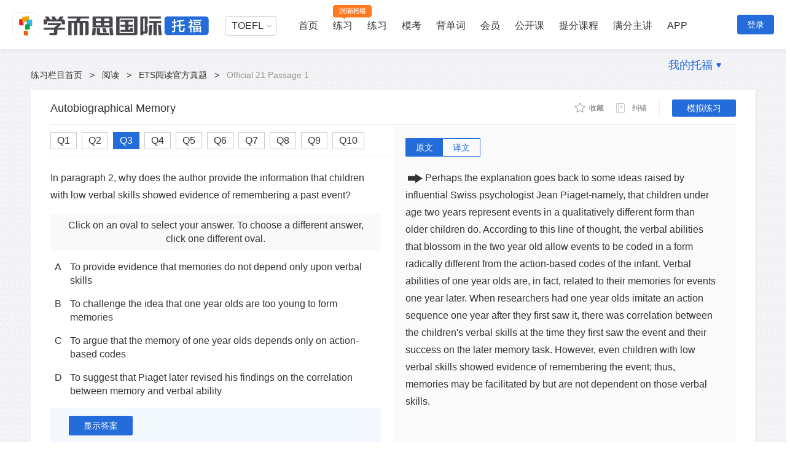

--- FILE ---
content_type: text/html; charset=UTF-8
request_url: https://toefl.kmf.com/detail/read/41fkmj.html
body_size: 16100
content:
<!doctype html>
<html>
<head>
    <title>【托福考满分ETS阅读官方真题】托福Official 21 Passage 1阅读真题_Autobiographical Memory原文题目答案解析-托福ETS阅读真题练习-托福考满分</title>
    <meta charset="utf-8">
    <meta name="keywords" content="Official 21 Passage 1,ETS TPO,ETS阅读,托福ETS,TOEFL,托福考满分"/>
    <meta name="description" content="【ETS Official官方阅读真题】托福考满分为TOEFL考生提供Official 21 Passage 1 Autobiographical Memory真题原文、题目及答案解析。备考练习托福ETS阅读Official 21 Passage 1真题，上托福考满分。"/>
    <meta name="view_tag" content="toefl_web_practice_read_tpo_read_detail"/>
    <meta name="view_tag_name" content="托福web练习阅读TPO详情页"/>
    <meta name="csrf-token" content="xjtassOGCr8pPtT37R5zdIga9X4iXesMoGq2C6C0" />
    <meta name="baidu-site-verification" content="EIC5KnfC4z" />
    <meta http-equiv="Cache-Control" content="no-transform"/>
    <meta http-equiv="Cache-Control" content="no-siteapp" />

        <link rel="stylesheet" href="//code.kmf.com/dist/common/css/channel/common_w.css?202601131724"
          charset="utf-8" type="text/css"/>
 
        <link type="text/css" rel="stylesheet" href="//code.kmf.com/dist/new_toefl/css/channel/read/tpo-read-detail.css?202601131724"/>
 
    <meta name="viewport"
          content="width=device-width, initial-scale=1.0, minimum-scale=1.0, maximum-scale=1.0">
</head>
<body>
    <input type="hidden" id="GlobeLogin" value ="0"/>
    <input type="hidden" id="GlobeSite"  value ="toefl"/>
    <input type="hidden" id="GlobeSiteUrl" value ="https://toefl.kmf.com"/>
    <input type="hidden" id="GLOBALPID" value ="0"/>
    <input type="hidden" id="GLOBALNAME" value ="ztm#5d466b5fbd077aad5d5344bca9cc2d84"/>
    <input type="hidden" id="isKplus" value ="0"/>
    <input type="hidden" id="kvipStep" value ="0"/>
  
    <input type="hidden" id="shownav" value="1">


<div class="g-kmf-header-v7 site-gg">
    <div class="g-kmf-header-container g-clearfix">
        <div class="g-kmf-header-top">
            <div class="section-l">
                                    <a  href="/" target="_blank" class="logo logo-xestoefl"></a>
                            </div>

            <div class="section-r">
                <!--用户登录加上isLogin类名 -->
                <div class="navs  ">
                    <div class="subject-about-navs">
                        <ul id="js-subject-about-navs">
                            <li class="item select">
                                <div class="select">
                                    <p>TOEFL</p>
                                    <span class="arrow"></span>
                                    <div class="position-select">
                                        <ul>
                                            <li>
                                                <a  target="_blank" href="/n/home">TOEFL</a>
                                            </li>
                                            <li>
                                                <a  target="_blank" href="https://ielts.kmf.com">IELTS</a>
                                            </li>
                                            <li>
                                                <a  target="_blank" href="https://gre.kmf.com/">GRE</a>
                                            </li>
                                            <!-- <li>
                                                <a  target="_blank" href="https://gmat.kmf.com/">GMAT</a>
                                            </li> -->
                                            <li>
                                                <a  target="_blank" href="//course.kmf.com/">在线课堂</a>
                                            </li>
                                        </ul>
                                    </div>
                                </div>
                            </li>
                            <!--激活加上active类名 -->
                            <li class="item  ">
                                <a  target="_blank" href="/n/home" class="nav">首页</a>
                            </li>

                            <li class="item first_pop_outer">
                                <a target="_blank" href="/n/toefl2026" class="nav nav-2026">练习</a>
                                <div class="toeflv2 popBoxv7 first_pop popBoxv7-2026">
                                    <h3 class="title-2026">学而思独家自研新题库，全面匹配托福26年改革</h3>
                                    <div class="item-2026">
                                        <a href="/n/toefl2026?subject=27" target="_blank" class="item-2026-reading">
                                            <h3>阅读练习</h3>
                                            <p>针对性练习新题型：填词题、日常生活读、学术文章阅读</p>
                                        </a>
                                        <a href="/n/toefl2026?subject=28" target="_blank" class="item-2026-listening">
                                            <h3>听力练习</h3>
                                            <p>针对性练习新题型：听答题、听短对话、听公告、听学术讲座</p>
                                        </a>
                                        <a href="/n/toefl2026?subject=30" target="_blank" class="item-2026-writing">
                                            <h3>写作练习</h3>
                                            <p>针对性练习新题型：造句子、写邮件、学术讨论</p>
                                        </a>
                                        <a href="/n/toefl2026?subject=29" target="_blank" class="item-2026-speaking">
                                            <h3>口语练习</h3>
                                            <p>针对性练习新题型：复读题、模拟面试</p>
                                        </a>
                                    </div>
                                </div>
                            </li>

                            <li class="item first_pop_outer">
                                <a target="" href="https://toefl.kmf.com/practice" class="nav">练习</a>
                                <div class="toeflv2 popBoxv7 first_pop">
                                    <ul class="toeflv3_ul">
                                        <li class="item">
                                            <a href="https://toefl.kmf.com/practice/reading" target="_blank" class="title title-0">
                                                <span class="title-icon-1"></span>阅读
                                                <span class="title-icon-2"></span>
                                                <span class="title-icon-3"></span>
                                            </a>
                                            <div class="box">
                                                <ul>
                                                    <li class="box-item">
                                                        <a href="https://toefl.kmf.com/read/ets/new-order/1/0" target="_blank" sensor-webclick="">官方真题 <span class="box-icon nav-icon-ets"></span></a>
                                                    </li>
                                                    <li class="box-item">
                                                        <a href="https://toefl.kmf.com/jj/order/27" target="_blank" sensor-webclick="">机经真题 <span class="box-icon nav-icon-dj"></span></a>
                                                    </li>
                                                    <li class="box-item">
                                                        <a href="https://toefl.kmf.com/read/vocabulary" target="_blank" sensor-webclick="">阅读基础 <span class="box-icon nav-icon-kvip"></span></a>
                                                    </li>
                                                    <li class="box-item">
                                                        <a href="https://toefl.kmf.com/read/sentence" target="_blank" sensor-webclick="">阅读进阶 <span class="box-icon nav-icon-kvip"></span></a>
                                                    </li>
                                                    <li class="box-item">
                                                        <a href="https://toefl.kmf.com/read/special/list" target="_blank" sensor-webclick="">阅读新专项 <span class="box-icon"></span></a>
                                                    </li>
                                                </ul>
                                            </div>
                                        </li>
                                        <li class="item">
                                            <a href="https://toefl.kmf.com/practice/listening" target="_blank" class="title title-1"><span class="title-icon-1"></span>听力
                                                <span class="title-icon-2"></span><span class="title-icon-3"></span></a>
                                            <div class="box">
                                                <ul>
                                                    <li class="box-item">
                                                        <a href="https://toefl.kmf.com/listen/ets/new-order/1/0" target="_blank" sensor-webclick="">官方真题 <span class="box-icon nav-icon-ets"></span></a>
                                                    </li>
                                                    <li class="box-item">
                                                        <a href="https://toefl.kmf.com/jj/order/28" target="_blank" sensor-webclick="">机经真题 <span class="box-icon nav-icon-dj"></span></a>
                                                    </li>
                                                    <li class="box-item">
                                                        <a href="https://toefl.kmf.com/listen/sss" target="_blank" sensor-webclick="">科学美国人 <span class="box-icon"></span> </a>
                                                    </li>
                                                    <li class="box-item">
                                                        <a href="https://toefl.kmf.com/listen/special/list" target="_blank" sensor-webclick="">听力新专项 <span class="box-icon"></span></a>
                                                    </li>
                                                    <li class="box-item box-item-full">
                                                        <a href="https://toefl.kmf.com/n/practice/listening" target="_blank" sensor-webclick="">听力26年改革新题 <span class="box-icon nav-icon-new"></span></a>
                                                    </li>
                                                </ul>
                                            </div>
                                        </li>
                                        <li class="item">
                                            <a href="https://toefl.kmf.com/practice/speaking" target="_blank" class="title title-2">
                                                <span class="title-icon-1"></span>口语
                                                <span class="title-icon-2"></span>
                                                <span class="title-icon-3"></span>
                                            </a>
                                            <div class="box">
                                                <ul>
                                                    <li class="box-item">
                                                        <a href="https://toefl.kmf.com/speak/ets/new-order/1/0" target="_blank" sensor-webclick="">官方真题 <span class="box-icon nav-icon-ets"></span></a>
                                                    </li>
                                                    <li class="box-item">
                                                        <a href="https://toefl.kmf.com/jj/order/29" target="_blank" sensor-webclick="">机经真题 <span class="box-icon nav-icon-dj"></span></a>
                                                    </li>
                                                    <li class="box-item">
                                                        <a href="https://toefl.kmf.com/speak/essay" target="_blank" sensor-webclick="">独立口语范文 <span class="box-icon"></span></a>
                                                    </li>
                                                    <li class="box-item">
                                                        <a href="https://toefl.kmf.com/speak/gold/1" target="_blank" sensor-webclick="">黄金口语80题 <span class="box-icon"></span></a>
                                                    </li>
                                                    <li class="box-item box-item-full">
                                                        <a href="https://toefl.kmf.com/n/practice/speaking" target="_blank" sensor-webclick="">口语26年改革新题<span class="box-icon nav-icon-new"></span></a>
                                                    </li>
                                                </ul>
                                            </div>
                                        </li>
                                        <li class="item">
                                            <a href="https://toefl.kmf.com/practice/writing" target="_blank" class="title title-3"><span class="title-icon-1"></span>写作
                                                <span class="title-icon-2"></span><span class="title-icon-3"></span></a>
                                            <div class="box">
                                                <ul>
                                                    <li class="box-item">
                                                        <a href="https://toefl.kmf.com/write/ets/order/0" target="_blank" sensor-webclick="">官方真题 <span class="box-icon nav-icon-ets"></span></a>
                                                    </li>
                                                    <li class="box-item">
                                                        <a href="https://toefl.kmf.com/jj/order/30" target="_blank" sensor-webclick="">机经真题 <span class="box-icon nav-icon-dj"></span></a>
                                                    </li>
                                                    <li class="box-item">
                                                        <a href="https://toefl.kmf.com/write/academic" target="_blank" sensor-webclick="">学术讨论范文 <span class="box-icon"></span></a>
                                                    </li>
                                                    <li class="box-item">
                                                        <a href="https://toefl.kmf.com/write/independent185/list" target="_blank" sensor-webclick="">独立话题185 <span class="box-icon"></span></a>
                                                    </li>
                                                    <li class="box-item">
                                                        <a href="https://toefl.kmf.com/write/expression" target="_blank" sensor-webclick="">写作万能句 <span class="box-icon nav-icon-kvip"></span></a>
                                                    </li>
                                                </ul>
                                            </div>
                                        </li>
                                    </ul>
                                </div>
                            </li>
                            
                            <li class="item ">
                                <a target="_blank" href="/n/exam" class="nav">模考</a>
                            </li>
                            <li class="item ">
                                <a target="_blank" href="/vocab/list?t=18" class="nav">背单词</a>
                            </li>
                            <li class="item ">
                                <a target="_blank" href="/n/vip" class="nav">会员</a>
                            </li>
                            <!-- 有广告位 -->
                            <li class="item hasNavAdv ">
                                <a target="_blank" href="/course" class="nav">公开课</a>
                            </li>
                            <li class="item">
                                <a target="_blank" href="/n/home#course" class="nav">提分课程</a>
                            </li>
                            <li class="item">
                                <a target="_blank" href="/n/home#teacher" class="nav">满分主讲</a>
                            </li>
                            <li class="item">
                                <a target="_blank" href="https://www.kmf.com/static/appcenter?website=toefl" class="nav">APP</a>
                            </li>
                            <!--右边浮动加上isRight类名 -->
                            <li class="item  isRight hasNav">
                                <a  rel="nofollow" href="javascript:void(0)" class="nav">我的托福</a>
                                <span class="arrow-icon"></span>
                                <div class="nav-pop">
                                    <a rel="nofollow" href="//kev2.kmf.com/center" target="_blank"><i class="a-icon-bk"></i>我的班课</a>
                                    <a rel="nofollow" href="//kev2.kmf.com/vip" target="_blank"><i class="a-icon-1v1"></i>我的1V1</a>
                                    <a rel="nofollow" href="/record" target="_blank"><i class="a-icon-lianxi"></i>练习记录</a>
                                    <a rel="nofollow" href="//hd.kmf.com/center?from=toefl" target="_blank"><i class="a-icon-hd"></i>活动中心</a>
                                </div>
                            </li>
                        </ul>
                    </div>
                </div>
                <!--用户登录加上isLogin类名 -->

                <div class="users  ">
                    <!--用户头像-->
                                            <!--登录按钮-->
                        <a href="javascript:void(0);" class="btn-login js-kmf-login">登录</a>
                    
                </div>
            </div>
        </div>
    </div>
</div>
  
    <input type="hidden" id="GLOBALUID" name="GLOBALUID" value="0">
    <input type="hidden" id="GlobeQID" value="41fkmj" />
    <input type="hidden" id="GlobeComment" value="0" />
    <input type="hidden" id="Qsubject" value="27">
    <input type="hidden" id="report" value='{&quot;1&quot;:&quot;\u5e7f\u544a\u7b49\u5783\u573e\u4fe1\u606f&quot;,&quot;2&quot;:&quot;\u4e0d\u6587\u660e\u5185\u5bb9&quot;,&quot;3&quot;:&quot;\u4e0e\u4e3b\u9898\u65e0\u5173&quot;,&quot;4&quot;:&quot;\u5176\u4ed6\u5e94\u8be5\u5220\u9664\u7684\u5185\u5bb9&quot;}'>
    <input type="hidden" value='0' id="cid">
    <input type="hidden" value="66838" id="qid">
    <input type="hidden" value="66838" id="target_id">
    <input type="hidden" value="66834" id="parent_id">
    <input type="hidden" value="0" id="source_port">
    <input type="hidden" value="0" id="type">
    <input type="hidden" value="0" id="GLOBALPID">
    <input type="hidden" value="ztm#5d466b5fbd077aad5d5344bca9cc2d84" id="GLOBALNAME">
    <input type="hidden" value="" id="headimg">

    <input type="hidden" id="showCourseAD" />
    <!--悬浮导航-->
    <div class="fixed-tools g-mod-shadow">
        <div class="fixed-main">
            <div class="i-top-bar g-clearfix">
                <!--标题-->
                <h4 class="i-title js-top-title">Official 21 Passage 1</h4>
                <!--工具栏-->
                <div class="i-tool-bar">
                    <div class="area-action">
                        <!-- new favorite -->
                        <span class="btn-fav js-new-favorite  js-kmf-login " data-type="1" data-qid="66834" data-jid="66838" data-subject="27" data-handle="1"  data-op="0" >
                            <i class="actionbg fav-ico i-listen-icons "></i>
                            <em class="text menu-text"> 收藏 </em>
                        </span>
                        <span class="read-details-correction js-open-error " data-uid="0"  data-uname="ztm#5d466b5fbd077aad5d5344bca9cc2d84" data-aid="66838"  data-type="2" data-subject="27">
                            <i class="read-correction-icon detail-icons i-listen-icons"></i>
                            <em class="read-correction-msg">纠错</em>
                        </span>
                    </div>
                    <div class="links-cont">
                                                    <a href="/reading/pre?id=d1fkij" class="mock-link">模拟练习</a>
                                            </div>
                </div>
            </div>
            <div class="select-cont">
                <!--tab按钮容器-->
                <ul class="question-tab g-clearfix">
                                            <li class="question-lists js-question-lists " data-qid="66836">
                                                            <a  href="/detail/read/c1fkkj.html/1" class="question-link">Q1</a>
                                                    </li>
                                            <li class="question-lists js-question-lists " data-qid="66837">
                                                            <a  href="/detail/read/11fklj.html/1" class="question-link">Q2</a>
                                                    </li>
                                            <li class="question-lists js-question-lists  active " data-qid="66838">
                                                            <a  href="/detail/read/41fkmj.html/1" class="question-link">Q3</a>
                                                    </li>
                                            <li class="question-lists js-question-lists " data-qid="66841">
                                                            <a  href="/detail/read/31fkpj.html/1" class="question-link">Q4</a>
                                                    </li>
                                            <li class="question-lists js-question-lists " data-qid="66842">
                                                            <a  href="/detail/read/e1fkqj.html/1" class="question-link">Q5</a>
                                                    </li>
                                            <li class="question-lists js-question-lists " data-qid="66843">
                                                            <a  href="/detail/read/e1fkrj.html/1" class="question-link">Q6</a>
                                                    </li>
                                            <li class="question-lists js-question-lists " data-qid="66844">
                                                            <a  href="/detail/read/01fksj.html/1" class="question-link">Q7</a>
                                                    </li>
                                            <li class="question-lists js-question-lists " data-qid="66845">
                                                            <a  href="/detail/read/11fktj.html/1" class="question-link">Q8</a>
                                                    </li>
                                            <li class="question-lists js-question-lists " data-qid="66846">
                                                            <a  href="/detail/read/21fkuj.html/1" class="question-link">Q9</a>
                                                    </li>
                                            <li class="question-lists js-question-lists " data-qid="66847">
                                                            <a  href="/detail/read/51fkvj.html/1" class="question-link">Q10</a>
                                                    </li>
                                    </ul>
                <div class="back-top js-back-top">
                    <i class="top-icon i-listen-icons"></i>
                    <span class="top-msg">置顶</span>
                </div>
            </div>
        </div>
    </div>
    <div class="g-kmf-wrapper g-clearfix i-read-detali">
        <div class="header-nav-link">
            <a  href="/practice">练习栏目首页</a>
            <em>&gt;</em>
            <a  href="/practice/reading">阅读</a>
            <em>&gt;</em>
            <a  href="/read/ets/order">ETS阅读官方真题</a>
            <em>&gt;</em>
            
            <span>Official 21 Passage 1</span>
        </div>

        <!--内容容器-->
        <div class="i-main g-mod-shadow">
            <!--顶部条-->
            <div class="i-top-bar g-clearfix">
                
                <h1 class="i-title js-top-title">Autobiographical Memory</h1>
                <!--工具栏-->
                <div class="i-tool-bar">
                    <div class="area-action">
                    <!-- new favorite -->
                        <span class="btn-fav js-new-favorite   js-kmf-login " data-type="1" data-qid="66834" data-jid="66838" data-subject="27" data-handle="1"  data-op="0" >
                            <i class="actionbg fav-ico i-listen-icons "></i>
                            <em class="text menu-text"> 收藏 </em>
                        </span>
                        <span class="read-details-correction js-open-error " data-uid="0"  data-uname="ztm#5d466b5fbd077aad5d5344bca9cc2d84" data-aid="66838"  data-type="2" data-subject="27">
                            <i class="read-correction-icon detail-icons i-listen-icons"></i>
                            <em class="read-correction-msg">纠错</em>
                        </span>
                    </div>
                    <div class="links-cont">
                                                    <a href="/reading/pre?id=d1fkij&new=1" class="mock-link solidButton">模拟练习</a>
                                            </div>
                </div>
            </div>
            <div class="i-detial-cont g-clearfix">
                <!--左侧容器-->
                <div class="left-cont fl">
                    <!--tab按钮容器-->
                                        <ul class="question-tab g-clearfix">
                                                                    <li class="question-lists js-question-lists " data-qid="66836">
                                                            <a  href="/detail/read/c1fkkj.html/1" class="question-link">Q1</a>
                                                    </li>
                                                <li class="question-lists js-question-lists " data-qid="66837">
                                                            <a  href="/detail/read/11fklj.html/1" class="question-link">Q2</a>
                                                    </li>
                                                <li class="question-lists js-question-lists  active " data-qid="66838">
                                                            <a  href="/detail/read/41fkmj.html/1" class="question-link">Q3</a>
                                                    </li>
                                                <li class="question-lists js-question-lists " data-qid="66841">
                                                            <a  href="/detail/read/31fkpj.html/1" class="question-link">Q4</a>
                                                    </li>
                                                <li class="question-lists js-question-lists " data-qid="66842">
                                                            <a  href="/detail/read/e1fkqj.html/1" class="question-link">Q5</a>
                                                    </li>
                                                <li class="question-lists js-question-lists " data-qid="66843">
                                                            <a  href="/detail/read/e1fkrj.html/1" class="question-link">Q6</a>
                                                    </li>
                                                <li class="question-lists js-question-lists " data-qid="66844">
                                                            <a  href="/detail/read/01fksj.html/1" class="question-link">Q7</a>
                                                    </li>
                                                <li class="question-lists js-question-lists " data-qid="66845">
                                                            <a  href="/detail/read/11fktj.html/1" class="question-link">Q8</a>
                                                    </li>
                                                <li class="question-lists js-question-lists " data-qid="66846">
                                                            <a  href="/detail/read/21fkuj.html/1" class="question-link">Q9</a>
                                                    </li>
                                                <li class="question-lists js-question-lists " data-qid="66847">
                                                            <a  href="/detail/read/51fkvj.html/1" class="question-link">Q10</a>
                                                    </li>
                                            </ul>
                    <!--题目容器-->
                    
                                            <div class="inner js-translate-new" data-qid="66838">
    <h3 class="question-title">In paragraph 2, why does the author provide the information that children with low verbal skills showed evidence of remembering a past event?</h3>
    <div class="answer-tips">
        <p class="section">Click on an oval to select your answer. To choose a different answer,</p>
        <p class="section">click one different oval.</p>
    </div>
    <div class="question-form">
        <ul class="g-kmf-form answers-radio js-kmf-form radio js-answers" style="display: block;">
                        <li class="normal">
                <div class="options-sn">
                    <span class="g-formbg g-radio"></span>A
                </div>
                To provide evidence that memories do not depend only upon verbal skills
            </li>
                        <li class="normal">
                <div class="options-sn">
                    <span class="g-formbg g-radio"></span>B
                </div>
                To challenge the idea that one year olds are too young to form memories
            </li>
                        <li class="normal">
                <div class="options-sn">
                    <span class="g-formbg g-radio"></span>C
                </div>
                To argue that the memory of one year olds depends only on action-based codes
            </li>
                        <li class="normal">
                <div class="options-sn">
                    <span class="g-formbg g-radio"></span>D
                </div>
                To suggest that Piaget later revised his findings on the correlation between memory and verbal ability
            </li>
                    </ul>
    </div>
    <div class="bottom-side">
        <a  class="g-btn-lower js-question-btn" href="javascript:void(0)">显示答案</a>
        <div class="que-anser-myanswer g-hide" id="ShowAnswer">
            <span class="answer">正确答案：<b class="g-hl-2"> A</b></span>
        </div>
    </div>
    <!--笔记区域  新建和展示都铺上  前端去掉接口判断具体显示哪个-->
<!--笔记区域note-area需要铺上题目id  调用获取笔记接口时需要-->
<div class="note-area" data-qid="66838" data-parentid="66834" data-type="6">
    <!--新建笔记-->
    <div class="create-note-box">
        <!--未登入状态下，按钮添加类名js-kmf-login-->
        <span class="create-note js-create-note   js-kmf-login ">
                <span class="add-note-icon icon-bg"></span>新建笔记
            </span>
    </div>
    <!--展示笔记-->
    <div class="note-show">
        <p class="note-show-header">
            <span class="my-note">我的笔记</span>
            <span class="edit-note js-edit-note"><em class="add-note-icon icon-bg"></em>编辑笔记</span>
        </p>
        <div class="note-display-box"></div>
    </div>
</div></div>

                                        
                    <div class="g-smart-guide js-kmf-smart-guide" data-guideid="toeflweb_question_reading_left_mid_WenZi"></div>
                </div>
                <!--右侧容器-->
                <div class="right-cont fl">
                    <!--原文/译文按钮-->
                    <ul class="detail-btns js-detail-btns g-clearfix">
                        <li class="detail-btn active js-detail-btn" data-type="0">原文</li>
                        <li class="detail-btn js-detail-btn" data-type="1">译文</li>
                    </ul>
                    <!--原文/译文容器-->
                    <ul class="article-cont js-article-cont">
                        <li class="article-box js-article-box" style="display:block;">
                                                            <div class="i-stem-stem js-translate-new" id="js-stem-cont">
                                    <p>Think back to your childhood and try to identify your earliest memory. How old were you?  Most people are not able to recount memories for experiences prior to the age of three years, a phenomenon called infantile amnesia. The question of why infantile amnesia occurs has intrigued psychologists for decades, especially in light of ample evidence that infants and young children can display impressive memory capabilities. Many find that understanding the general nature of autobiographical memory, that is, memory for events that have occurred in one's own life, can provide some important clues to this mystery. Between ages three and four, children begin to give fairly lengthy and cohesive descriptions of events in their past. What factors are responsible for this developmental turning point?</p><br/><p></p><br/><p><span class='right-arrow mocks-icons js-mocks-scroll'></span>Perhaps the explanation goes back to some ideas raised by influential Swiss psychologist Jean Piaget-namely, that children under age two years represent events in a qualitatively different form than older children do.  According to this line of thought, the verbal abilities that blossom in the two year old allow events to be coded in a form radically different from the action-based codes of the infant.  Verbal abilities of one year olds are, in fact, related to their memories for events one year later. When researchers had one year olds imitate an action sequence one year after they first saw it, there was correlation between the children's verbal skills at the time they first saw the event and their success on the later memory task.  However, even children with low verbal skills showed evidence of remembering the event; thus, memories may be facilitated by but are not dependent on those verbal skills.</p><br/><p></p><br/><p>Another suggestion is that before children can talk about past events in their lives, they need to have a reasonable understanding of the self as a psychological entity. The development of an understanding of the self becomes evident between the first and second years of life and shows rapid elaboration in subsequent years. The realization that the physical self has continuity in time, according to this hypothesis, lays the foundation for the emergence of autobiographical memory.</p><br/><p></p><br/><p>A third possibility is that children will not be able to tell their own "life story" until they understand something about the general form stories take, that is, the structure of narratives. Knowledge about narratives arises from social interactions, particularly the storytelling that children experience from parents and the attempts parents make to talk with children about past events in their lives. When parents talk with children about "what we did today" or "last week" or "last year," they guide the children's formation of a framework for talking about the past.  They also provide children with reminders about the memory and relay the message that memories are valued as part of the cultural experience. It is interesting to note that some studies show Caucasian American children have earlier childhood memories than Korean children do.  Furthermore, other studies show that Caucasian American mother-child pairs talk about past events three times more often than do Korean mother-child pairs. Thus, the types of social experiences children have do factor into the development of autobiographical memories.</p><br/><p></p><br/><p>A final suggestion is that children must begin to develop a "theory of mind"-an awareness of the concept of mental states (feelings, desires, beliefs, and thoughts), their own and those of others-before they can talk about their own past memories.  Once children become capable of answering such questions as "What does it mean to remember?" and "What does it mean to know something?" improvements in memory seem to occur.</p><br/><p></p><br/><p>It may be that the developments just described are intertwined with and influence one another.  Talking with parents about the past may enhance the development of the self-concept, for example, as well as help the child understand what it means to "remember."  No doubt the ability to talk about one's past represents memory of a different level of complexity than simple recognition or recall.</p><br/>
                                </div>
                                                    </li>
                        <li class="article-box js-article-box translation">
                                                            回忆你的童年并尝试找出你最早的记忆。 那时你多大？ 大多数人无法描述出有关三岁前经历的记忆，这种现象就叫做婴儿期遗忘。 为什么会发生婴儿期遗忘这个问题已经引发了心理学家们数十年的兴趣，尤其是有大量的证据说明婴幼儿表现出具有令人惊讶的记忆能力。 不少人发现理解自传式记忆，即对在某人自己的生活中发生的事件的记忆的一般特性可以为这个不解之谜提供一些重要的线索。 3到4岁的儿童开始可以对自己过去经历过的事情给出相当长的具有连贯性的描述。 是什么因素导致了这个发育的转折点?<br/><br/>也许对这个问题的解释可以追溯到具有影响力的瑞士心理学家 让·皮亚杰，他认为两岁以下的儿童与大于两岁的儿童回忆事件的方式有质的不同。 根据这个思路，两岁的儿童发展出的语言能力可以使他们对事件的组织方式与婴儿基于动作的组织方式有根本的差异。 事实上，一岁儿童的语言能力与他们一年后对事件的记忆有关。 当研究人员让一岁的儿童们在第一次见到一个动作顺序后的一年模仿这个动作顺序，他们能否成功完成这个记忆任务与他们第一次看到这个事件时的语言能力相关。 但是，即使是语言能力很差的儿童也显示出了记得该事件的证据，因此，语言能力可以促进记忆，但是记忆并不依赖于语言能力。<br/><br/>另有人提出在儿童能够讲述他们过去经历的事情之前，儿童需要对把自我当做一个心理实体有合理的认识。 对自我的认识的发展在1到2岁之前非常明显，并在随后的几年中显示出迅速的细致化。 根据这个假说，身体自我在时间上的连续性是出现自传式记忆的基础。<br/><br/>第三种可能是儿童在他们理解故事发生的一般形式，即叙述的结构以前无法描述他们自己的“生活故事”。有关叙述的知识来源于社会互动，尤其是父母给儿童讲故事以及父母尝试跟孩子聊聊孩子们过去经历的事情。 当父母跟孩子们说起“昨天我们做了什么”或者“上周”或者“去年”时，他们就会引导儿童形成讲述往事的框架。 他们还能提醒孩子，并且向孩子传达记忆是文化体验宝贵的一部分的信息。 值得一提的是有些研究显示白种美国儿童比韩国儿童的童年记忆更早。 此外，其它研究显示白种美国母亲与孩子交流往事的次数是韩国母亲与孩子的三倍。 因此，儿童具有的社会经验的类型是发展出自传式记忆的一个因素。<br/><br/>最后一种解释是儿童必须在他们能够讲述自己对过去的记忆前开始发展出一种“心理理论”——对他们自己或别人的心理状态（感觉、欲望、信仰和思想）概念的认识。 一旦儿童能够回答诸如“记得是什么意思？”以及“知道某事或某物是什么意思？”等问题的时候，这就会促进他们可能发生的记忆。<br/><br/>可能上面描述的各种发育之间会相互交织并且相互影响。 与父母聊聊往事可以加强自我认知的发展，举例来说，就像帮助儿童理解什么是“记得”一样。 讲述自己的往事无疑代表了比简单的认出或回忆更为复杂的记忆。
                                                    </li>
                    </ul>
                </div>
            </div>
        </div>
        <!-- 下部容器 -->
        <div class="i-analysis-container">
            <div class="i-analysis-content ">
                <div class="i-analysis-left">
                    <!--贡献解析-->
                <div class="analysis-cont">
    <ul class="analysis-btn js-analysis-btn g-clearfix">
                <li class="analysis-btns active">官方解析<i class="new-tag"></i></li>
                <li class="analysis-btns ">网友贡献解析</li>
    </ul>
    <ul class="analysis-list js-analysis-list">
                <li class="analysis-lists active">
                            <div class="analytical-cont js-analytical-cont">
                                    <div class="login-cont js-analytical-login">
                        <p class="login-msg-cont">
                            <a  href="javascript:;" class="login-link js-kmf-login">登录</a>
                            <span class="login-msg">后才可以查看官方解析。还没有账号？ </span>
                            <a  href="/account/passportregister" class="register-link">马上注册&gt;&gt;</a>
                        </p>
                        <div class="login-img"></div>
                    </div>
                        <!--blur模糊-->
                <div class="analytical-detail-cont  js-analytical-detail  blur ">
                    <!--标题-->
                    <div class="analytical-title">
                        <span class="title-msg">标签</span>
                        <div class="analytical-tools">
                                            <span class="helpfulness-btn js-analytical-btn " data-op="0" data-type="0">
                                                <i class="helpfulness-icon analytical-icons"></i>
                                                <em class="analytical-tools-msg  js-analytical-num">8</em>
                                                <em class="analytical-tools-msg">感谢</em>
                                            </span>
                            <span class="useless-btn js-analytical-btn " data-op="0" data-type="1">
                                                <i class="useless-icon analytical-icons"></i>
                                                
                                                <em class="analytical-tools-msg">不懂</em>
                                            </span>
                        </div>
                    </div>
                    <!--标签-->
                    <div class="analytical-tag-cont">
                        <!--simplify:简化题;easy:简单;normal:中等;hard:难;lec:lec;con:con;subject:科目;int:int;ind:ind-->
                        <a  href="/read/ets/cate/2" class="analytical-tags simplify" target="_blank">社会科学</a>
                        <a  href="/read/ets/cate/2#9" class="analytical-tags subject" target="_blank">心理</a>
                    </div>
                    <!--解析-->
                    <div class="analytical-details">
                        <span class="title-msg">解析</span>
                        <div class="analytical-detail">
                            <div class="analyze-cont">
                                <p>
	<b><span style="font-family:宋体;font-weight:bold;font-size:12.0000pt;"><span>题型分类：</span></span></b><span style="font-family:宋体;font-weight:normal;font-size:12.0000pt;"><span>修辞目的题</span></span><span style="font-family:宋体;font-weight:normal;font-size:12.0000pt;"></span>
</p>
<p>
	<b><span style="font-family:宋体;font-weight:bold;font-size:12.0000pt;"><span>题干分析</span></span></b><b><span style="font-family:宋体;font-weight:bold;font-size:12.0000pt;"><span>：</span></span></b><span style="font-family:宋体;font-weight:normal;font-size:12.0000pt;"><span>关键词：</span></span><span style="font-family:宋体;font-size:12.0000pt;">low verbal skills </span><span style="font-family:宋体;font-size:10.5000pt;"></span>
</p>
<p>
	<b><span style="font-family:宋体;font-weight:bold;font-size:12.0000pt;"><span>原文定位</span></span></b><b><span style="font-family:宋体;font-weight:bold;font-size:12.0000pt;"><span>：</span></span></b><span style="font-family:宋体;font-weight:normal;font-size:12.0000pt;"><span>定位句：第二段最后一句</span></span><span style="font-family:宋体;font-weight:normal;font-size:10.5000pt;"></span>
</p>
<p>
	<b><span style="font-family:宋体;font-weight:bold;font-size:12.0000pt;"><span>选项分析</span></span></b><b><span style="font-family:宋体;font-weight:bold;font-size:12.0000pt;"><span>：</span></span></b><span style="font-family:宋体;font-weight:normal;font-size:12.0000pt;"><span>根据定位句信息，然而，甚至低语言能力的小孩儿也能显示出记忆事情的证据。因此记忆也许受到语言技能的帮助但是却不取决于语言技能，选项</span>A符合原文表述；选项B原文未提及；选项C中</span><span style="font-family:宋体;font-size:12.0000pt;">action-based codes</span><span style="font-family:宋体;font-weight:normal;font-size:12.0000pt;"><span>是记忆的回忆方式，不是影响因素；选项</span>D的</span><span style="font-family:宋体;font-size:12.0000pt;">revised his findings</span><span style="font-family:宋体;font-weight:normal;font-size:12.0000pt;"><span>原文未提及。</span></span><span style="font-family:宋体;font-size:10.5000pt;"></span>
</p>
                            </div>
                        </div>
                    </div>
                </div>
            </div>
                    </li>
                <li class="analysis-lists ">
            <div class="kmf-ugc-wrapper  g-mod-shadow js-ugc-wrapper">
                <div class="ugc-explain js-ugc-explain">

                </div>
            </div>
        </li>
    </ul>
</div>

<div class="i-entitled-discuss g-mod-shadow" >
    <div class="entitled-discuss-top">
        <h3>题目讨论</h3>
        <p>如果对题目有疑问，欢迎来提出你的问题，热心的小伙伴会帮你解答。</p>
    </div>

    <div class="entitled-discuss-wrap" id="common-discuss-area">
        <!--讨论模块加载区域-->
    </div>
</div>


                </div>
                <div class="i-analysis-box-right">
                    <div class="g-smart-guide js-kmf-smart-guide" data-guideid="toeflweb_question_reading_right_mid_TuPian"></div>
                    <!--最新提问-->
                    <div class="i-subject-item5 g-mod-shadow">
                        <div class="sub-new-answers-container">
                            <h3>最新提问</h3>
                            <div class="sub-answers-box">
                                <ul class="sub-answers-list js-answer-list">
                                </ul>
                            </div>
                        </div>
                    </div>
                </div>
            </div>
        </div>
    </div>
    <textarea id="noteeditor_id" name="content"></textarea>
 
    <div class="js-kmf-footer g-kmf-service-course g-kmf-service-all" data-site="toefl"></div>
<script>
    (function(){
        var bp = document.createElement('script');
        var curProtocol = window.location.protocol.split(':')[0];
        if (curProtocol === 'https') {
            bp.src = 'https://zz.bdstatic.com/linksubmit/push.js';
        }
        else {
            bp.src = 'http://push.zhanzhang.baidu.com/push.js';
        }
        var s = document.getElementsByTagName("script")[0];
        s.parentNode.insertBefore(bp, s);
    })();
</script>  
    <script type="text/javascript">
    window.kmfGlobalConf = {
        prefix : "//",
        env : "online"
    };
</script>
    <script type="text/javascript">!function(a,b){function c(a){return function(b){return Object.prototype.toString.call(b)==="[object "+a+"]"}}function d(){return C++}function e(a){return a.match(I)[0]}function f(a){for(a=a.replace(J,"/");a.match(K);)a=a.replace(K,"/");return a}function g(a){var b=a.length-1;return"#"===a.charAt(b)?a.substring(0,b):".js"===a.substring(b-2)||a.indexOf("?")>0||".css"===a.substring(b-3)?a:a+".js"}function h(a){var b=x.alias;return b&&z(b[a])?b[a]:a}function i(a){var b,c=x.paths;return c&&(b=a.match(L))&&z(c[b[1]])&&(a=c[b[1]]+b[2]),a}function j(a){var b=x.vars;return b&&a.indexOf("{")>-1&&(a=a.replace(M,function(a,c){return z(b[c])?b[c]:a})),a}function k(a){var b=x.map,c=a;if(b)for(var d=0,e=b.length;d<e;d++){var f=b[d];if(c=B(f)?f(a)||a:a.replace(f[0],f[1]),c!==a)break}return c}function l(a,b){var c,d=a.charAt(0);if(N.test(a))c=a;else if("."===d)c=f((b?e(b):x.cwd)+a);else if("/"===d){var g=x.cwd.match(O);c=g?g[0]+a.substring(1):a}else c=x.base+a;return c}function m(a,b){if(!a)return"";a=h(a),a=i(a),a=j(a),a=g(a);var c=l(a,b);return c=k(c)}function n(a){return a.hasAttribute?a.src:a.getAttribute("src",4)}function o(a,b,c){var d=X.test(a),e=P.createElement(d?"link":"script");if(c){var f=B(c)?c(a):c;f&&(e.charset=f)}p(e,b,d),d?(e.rel="stylesheet",e.href=a):(e.async=!0,e.src=a),E=e,W?V.insertBefore(e,W):V.appendChild(e),E=null}function p(a,b,c){var d=c&&(Z||!("onload"in a));return d?void setTimeout(function(){q(a,b)},1):void(a.onload=a.onerror=a.onreadystatechange=function(){Y.test(a.readyState)&&(a.onload=a.onerror=a.onreadystatechange=null,!c&&!x.debug&&V.removeChild(a),a=null,b())})}function q(a,b){var c,d=a.sheet;if(Z)d&&(c=!0);else if(d)try{d.cssRules&&(c=!0)}catch(e){"NS_ERROR_DOM_SECURITY_ERR"===e.name&&(c=!0)}setTimeout(function(){c?b():q(a,b)},20)}function r(){if(E)return E;if(F&&"interactive"===F.readyState)return F;for(var a=V.getElementsByTagName("script"),b=a.length-1;b>=0;b--){var c=a[b];if("interactive"===c.readyState)return F=c}}function s(a){var b=[];return a.replace(_,"").replace($,function(a,c,d){d&&b.push(d)}),b}function t(a,b){this.uri=a,this.dependencies=b||[],this.exports=null,this.status=0,this._waitings={},this._remain=0}function u(a,b){var c={id:a,refUri:b};return H("resolve",c),c.uri||m(c.id,b)}function v(a,b){var c=t.get(a);c.status<ea.SAVED&&(c.id=b.id||a,c.dependencies=b.deps||[],c.factory=b.factory,c.status=ea.SAVED)}if(!a.seajs){var w=a.seajs={version:"2.1.0"},x=w.data={},y=c("Object"),z=c("String"),A=Array.isArray||c("Array"),B=c("Function"),C=0,D=x.events={};w.on=function(a,b){var c=D[a]||(D[a]=[]);return c.push(b),w},w.off=function(a,b){if(!a&&!b)return D=x.events={},w;var c=D[a];if(c)if(b)for(var d=c.length-1;d>=0;d--)c[d]===b&&c.splice(d,1);else delete D[a];return w};var E,F,G,H=w.emit=function(a,b){var c,d=D[a];if(d)for(d=d.slice();c=d.shift();)c(b);return w},I=/[^?#]*\//,J=/\/\.\//g,K=/\/[^\/]+\/\.\.\//,L=/^([^\/:]+)(\/.+)$/,M=/{([^{]+)}/g,N=/^\/\/.|:\//,O=/^.*?\/\/.*?\//,P=document,Q=location,R=e(Q.href),S=P.getElementsByTagName("script"),T=P.getElementById("seajsnode")||S[S.length-1],U=e(n(T)||R),V=P.getElementsByTagName("head")[0]||P.documentElement,W=V.getElementsByTagName("base")[0],X=/\.css(?:\?|$)/i,Y=/^(?:loaded|complete|undefined)$/,Z=1*navigator.userAgent.replace(/.*AppleWebKit\/(\d+)\..*/,"$1")<536,$=/"(?:\\"|[^"])*"|'(?:\\'|[^'])*'|\/\*[\S\s]*?\*\/|\/(?:\\\/|[^\/\r\n])+\/(?=[^\/])|\/\/.*|\.\s*require|(?:^|[^$])\brequire\s*\(\s*(["'])(.+?)\1\s*\)/g,_=/\\\\/g,aa=w.cache={},ba={},ca={},da={},ea=t.STATUS={FETCHING:1,SAVED:2,LOADING:3,LOADED:4,EXECUTING:5,EXECUTED:6};t.prototype.resolve=function(){for(var a=this,b=a.dependencies,c=[],d=0,e=b.length;d<e;d++)c[d]=u(b[d],a.uri);return c},t.prototype.load=function(){var a=this;if(!(a.status>=ea.LOADING)){a.status=ea.LOADING;var b=a.resolve();H("load",b);for(var c,d=a._remain=b.length,e=0;e<d;e++)c=t.get(b[e]),c.status<ea.LOADED?c._waitings[a.uri]=(c._waitings[a.uri]||0)+1:a._remain--;if(0===a._remain)return void a.onload();var f={};for(e=0;e<d;e++)c=aa[b[e]],c.status<ea.FETCHING?c.fetch(f):c.status===ea.SAVED&&c.load();for(var g in f)f.hasOwnProperty(g)&&f[g]()}},t.prototype.onload=function(){var a=this;a.status=ea.LOADED,a.callback&&a.callback();var b,c,d=a._waitings;for(b in d)d.hasOwnProperty(b)&&(c=aa[b],c._remain-=d[b],0===c._remain&&c.onload());delete a._waitings,delete a._remain},t.prototype.fetch=function(a){function b(){o(f.requestUri,f.onRequest,f.charset)}function c(){delete ba[g],ca[g]=!0,G&&(v(e,G),G=null);var a,b=da[g];for(delete da[g];a=b.shift();)a.load()}var d=this,e=d.uri;d.status=ea.FETCHING;var f={uri:e};H("fetch",f);var g=f.requestUri||e;return!g||ca[g]?void d.load():ba[g]?void da[g].push(d):(ba[g]=!0,da[g]=[d],H("request",f={uri:e,requestUri:g,onRequest:c,charset:x.charset}),void(f.requested||(a?a[f.requestUri]=b:b())))},t.prototype.exec=function(){function a(b){return aa[a.resolve(b)].exec()}var c=this;if(c.status>=ea.EXECUTING)return c.exports;c.status=ea.EXECUTING;var e=c.uri;a.resolve=function(a){return u(a,e)},a.async=function(b,c){return t.use(b,c,e+"_async_"+d()),a};var f=c.factory,g=B(f)?f(a,c.exports={},c):f;return g===b&&(g=c.exports),null===g&&!X.test(e)&&H("error",c),delete c.factory,c.exports=g,c.status=ea.EXECUTED,H("exec",c),g},t.define=function(a,c,d){var e=arguments.length;1===e?(d=a,a=b):2===e&&(d=c,A(a)?(c=a,a=b):c=b),!A(c)&&B(d)&&(c=s(d.toString()));var f={id:a,uri:u(a),deps:c,factory:d};if(!f.uri&&P.attachEvent){var g=r();g&&(f.uri=g.src)}H("define",f),f.uri?v(f.uri,f):G=f},t.get=function(a,b){return aa[a]||(aa[a]=new t(a,b))},t.use=function(b,c,d){var e=t.get(d,A(b)?b:[b]);e.callback=function(){for(var b=[],d=e.resolve(),f=0,g=d.length;f<g;f++)b[f]=aa[d[f]].exec();c&&c.apply(a,b),delete e.callback},e.load()},t.preload=function(a){var b=x.preload,c=b.length;c?t.use(b,function(){b.splice(0,c),t.preload(a)},x.cwd+"_preload_"+d()):a()},w.use=function(a,b){return t.preload(function(){t.use(a,b,x.cwd+"_use_"+d())}),w},t.define.cmd={},a.define=t.define,w.Module=t,x.fetchedList=ca,x.cid=d,w.resolve=m,w.require=function(a){return(aa[u(a)]||{}).exports};var fa=/^(.+?\/)(\?\?)?(seajs\/)+/;x.base=(U.match(fa)||["",U])[1],x.dir=U,x.cwd=R,x.charset="utf-8",x.preload=function(){var a=[],b=Q.search.replace(/(seajs-\w+)(&|$)/g,"$1=1$2");return b+=" "+P.cookie,b.replace(/(seajs-\w+)=1/g,function(b,c){a.push(c)}),a}(),w.config=function(a){for(var b in a){var c=a[b],d=x[b];if(d&&y(d))for(var e in c)d[e]=c[e];else A(d)?c=d.concat(c):"base"===b&&("/"===c.slice(-1)||(c+="/"),c=l(c)),x[b]=c}return H("config",a),w}}}(this);</script><script type="text/javascript">
    seajs.config({
        base: "//code.kmf.com/dist",
        alias: {
            'jquery': 'libs/jquery/1.11.0/jquery.js?202601131724',
            "jqueryui": "libs/jqueryui/1.10.3/jqueryui.js?202601131724",
            "raphael" : 'libs/raphael/raphael.js?202601131724',
                        'common/js/channel/common': 'common/js/channel/common.js?202601131724',
                        
            'new_toefl/js/channel/toefl':'new_toefl/js/channel/toefl.js?202601131724',
            "common/js/channel/smart_guide":"common/js/channel/smart_guide.js?202601131724"
        },
        preload: ["common/js/channel/common","new_toefl/js/channel/toefl"]
    });
        seajs.use(["common/js/channel/common","new_toefl/js/channel/toefl"], function(common, toefl){
//        common.openclass.init("http://console.ke.kmf.com/openclass/ajaxnewpublicdetailv3"); // 公开课接口更改
//        <{if !isset($NOTWARN) || $NOTWARN != 1}>
//        common.warn.init();
//        <{/if}>
    });
        seajs.use("common/js/channel/smart_guide", function(smartguide){
        smartguide();
    });
</script>

<!--统计-->
    <script src="//code.kmf.com/dist/libs/sentry/raven.min.js?202601131724"></script>
    <script type="text/javascript">
        Raven.config('https://ff1f5eab444b49848a1fc0be0bbb1a13@sentry.kmf.com/13').install()
    </script>
    <script type="text/javascript">
        var _bdhmProtocol = (("https:" == document.location.protocol) ? " https://" : " http://");
        document.write(unescape("%3Cscript src='" + _bdhmProtocol + "hm.baidu.com/h.js%3F762fb53cd0e8e4e4bee1c41d6aff03fd' async='async' type='text/javascript'%3E%3C/script%3E"));
    </script>
    <script>
        var _hmt = _hmt || []; (function() { var hm = document.createElement("script"); hm.src = "https://hm.baidu.com/hm.js?6d12f479ef4a30380efc0911695669b1"; var s = document.getElementsByTagName("script")[0]; s.parentNode.insertBefore(hm, s); })();
    </script>

    <!-- 神策 统计 -->
    <script type="text/javascript">
        window.kmfSensorsConf = {
            passport_id: '0',
            params:{
                'project': 'toefl',
                'product_line': 'toefl-web',
                'platform': 'web',
            }
        }
    </script>
    <script src="//code.kmf.com/dist/libs/sensors@1.14.5/kmfSensors.js?202601131724"></script>
    <script src='//player.polyv.net/script/player.js?202601131724'></script>
 
    <script type="text/javascript">
        seajs.config({
            alias: {
                'new_toefl/js/channel/read/tpo-read-detail': 'new_toefl/js/channel/read/tpo-read-detail.js?202601131724'
            }
        });
        seajs.use(['new_toefl/js/channel/read/tpo-read-detail']);
    </script>
 
 
</body>
</html>

--- FILE ---
content_type: application/javascript; charset=utf-8
request_url: https://code.kmf.com/dist/new_toefl/js/channel/read/tpo-read-detail.js?202601131724
body_size: 35209
content:
define("new_toefl/js/channel/read/tpo-read-detail",["jquery","../../../kmf_components/correction/main","../../../kmf_components/xss-filter/main","../../../kmf_components/correction/tpl/error.tpl","../../mod/screen_word_new","../../mod/word/note","../../../tpl/word/note.tpl","../../mod/word/drag","../../util/new_favorite","../../util/form-textarea","../../../tpl/favorite/favList.tpl","../../../tpl/favorite/favorite.tpl","../../../tpl/favorite/newFavList.tpl","../../../tpl/word/popButton.tpl","../../../tpl/word/translate.tpl","../../../kmf_components/favorite/main","../../../kmf_components/favorite/tpl/favList.tpl","../../../kmf_components/favorite/tpl/favorite.tpl","../../../kmf_components/favorite/tpl/newFavList.tpl","../../../kmf_components/ugc-explain/main","../../../kmf_components/ugc-explain/tpl/explain.tpl","../../../kmf_components/discuss/main","../../../kmf_components/discuss/js/form-textarea","../../mod/pendant-image/pendant-image","../../../kmf_components/discuss/tpl/pre-comment.tpl","../../../kmf_components/discuss/tpl/new-comment.tpl","../../mod/practice/new_answers","../../../tpl/practice/new-answers-toefl.tpl","../../mod/practice/tabEvent","../../mod/exercises/read/scroll-to","../../mod/special/special-audio","../../channel/practice/analytical","../../mod/academic/academic-answer","../../../tpl/academic/academic-answer.tpl","../../plugin/qrcode","../../mod/rich-notes/rich-notes","../../util/drag"],function(a,b,c){var d=a("jquery"),e=a("../../../kmf_components/correction/main"),f=a("../../mod/screen_word_new"),g=a("../../../kmf_components/favorite/main"),h=a("../../../kmf_components/ugc-explain/main"),i=a("../../../kmf_components/discuss/main"),j=a("../../mod/practice/new_answers"),k=a("../../mod/practice/tabEvent"),l=a("../../mod/exercises/read/scroll-to"),m=a("../../mod/special/special-audio"),n=a("../../channel/practice/analytical");a("../../mod/academic/academic-answer"),new f(".js-translate-new"),a("../../mod/rich-notes/rich-notes")({scrollElPar:".right-cont",scrollEl:".js-mocks-scroll",editorBox:"#noteeditor_id",noteMenu:["bold","forecolor","hilitecolor","|","insertorderedlist","insertunorderedlist","currentParagh","currentSubject","savenote"]}),{init:function(a){var b=this;return b.getDom().bindEvent(),b},getDom:function(){var a=this;return a.$fixedTool=d(".fixed-tools"),a.main=d(".i-main"),a.backTopBtn=d(".js-back-top"),a.$stemCont=d("#js-stem-cont"),a.$translate=d(".js-detail-btn"),a.$articleCont=d(".js-article-cont"),a.showAnswerBtn=d(".js-question-btn"),a.contQuestionTab=d(".i-main").find(".question-tab"),a.questionNum=d(".i-main").find(".question-lists"),a.leftCont=d(".left-cont"),a.questionAct=a.main.find(".question-lists.active"),a.scrollto=d("#js-stem-cont").find(".js-scrollto"),a},bindEvent:function(){var a=this;return l({sParent:"#js-stem-cont",marginTop:80}),m({autoPlay:!1}),a._translateCtrl(),a._setFiexdTool(),a._setBackTop(),a._scrollEvent(),a._backTopEvent(),a._showAnswerEvent(),a._questionOver(),a._positionAct(),a._favorite(),a._explain(),a._correction(),a._discuss(),a._tabEvent(),a._analytical(),j(),a},_tabEvent:function(){var a=this;return k({select:{btnCont:".js-analysis-btn",listCont:".js-analysis-list"}}),a},_analytical:function(){var a=this;return n({select:{parent:".analysis-cont"}}),a},_favorite:function(){var a=this;return g({ele:".js-new-favorite",eles:["#js-translate-fav"],s_icon:".actionbg",iconSty:"fav-ico-ed",favCB:function(a){var b=d(".js-new-favorite"),c=b.find(".actionbg"),e=b.find(".menu-text");b.data("op",1),c.addClass("fav-ico-ed"),e.html("已收藏")},unfavCB:function(a){var b=d(".js-new-favorite"),c=b.find(".actionbg"),e=b.find(".menu-text");b.data("op",0),c.removeClass("fav-ico-ed"),e.html("收藏")}}),a},_explain:function(){var a=this;return h({title:"",projectName:"toefl",subject:"toefl",questionId:d("#qid").val(),cssSelect:{wrapper:".js-ugc-wrapper",explain:".js-ugc-explain"}}),a},_correction:function(){var a=this;return e({title:"感谢帮我们一起优化TOEFL考满分！",ajaxStatus:1,restful:!0,submitCB:function(a,b,c,d){return{uid:a.data("uid"),uname:a.data("uname"),aid:a.data("aid"),type:a.data("type"),msg:d(b.val(),{trim:!0}),etype:c.data("type"),subject:a.data("subject")}}}),a},_discuss:function(){var a=this;return i.init({tabIsOpen:2,QID:d("#qid").val(),subject:d("#Qsubject").val(),userImg:d("#headimg").val(),userName:d("#GLOBALNAME").val(),userId:d("#GLOBALPID").val(),loginStatus:d("#GlobeLogin").val(),productName:"toefl"}),a},_translateCtrl:function(){var a=this;return 1==d.cookie("isTranslate")&&(a.$articleCont.find("li").eq(1).show().siblings().hide(),a.$translate.eq(1).addClass("active").siblings().removeClass("active")),a.$translate.on("click",function(){var b=d(this),c=b.data("type");b.addClass("active").siblings().removeClass("active"),0==c?(a.$articleCont.find("li").eq(0).show().siblings().hide(),d.cookie("isTranslate",null,{path:"/detail"})):(a.$articleCont.find("li").eq(1).show().siblings().hide(),d.cookie("isTranslate",1,{path:"/detail"}))}),a},_scrollEvent:function(){var a=this;return window.onscroll=function(){a._setFiexdTool(),a._setBackTop()},a},_setFiexdTool:function(){var a=this,b=0;return a.main[0]?(b=a.main[0].getBoundingClientRect().top,b<0?a.$fixedTool.addClass("fixed"):a.$fixedTool.removeClass("fixed"),a):a},_setBackTop:function(){var a=this,b=0,c=0;return a.$fixedTool[0]?(b=d(window).height(),c=d(window).scrollTop(),c>b/2?a.$fixedTool.addClass("back"):a.$fixedTool.removeClass("back"),a):a},_backTopEvent:function(){var a=this;return a.backTopBtn.on("click",function(){d(this);d("html,body").stop().animate({scrollTop:0})}),a},_showAnswerEvent:function(){var a=this;return a.showAnswerBtn.on("click",function(){var a=d(this);a.hide(),a.next().removeClass("g-hide"),a.next().find(".answer").show()}),a},_questionOver:function(){var a=this,b=a.questionNum.length,c=a.questionAct.index()+1,e=10,f=b-e,g=c-e;if(c<=e?d(".lt").addClass("disabled"):a.contQuestionTab.css("marginLeft",60*(e-c)+"px"),c==b&&d(".gt").addClass("disabled"),b>e){var h,i,j,k=0;h=g>0?g:0,d(".gt").on("click",function(){var b=d(this);d(".lt").removeClass("disabled"),h++,k=0,h==f&&b.addClass("disabled"),h>f||(i=60*-h+"px",a.contQuestionTab.css("marginLeft",i))}),d(".lt").on("click",function(){var b=d(this);d(".gt").removeClass("disabled"),k++,h=0,k==f&&b.addClass("disabled"),k>f||(j=60*k-240+"px",a.contQuestionTab.css("marginLeft",j))})}return a},_positionAct:function(){var a=this;if(a.scrollto[0]){var b,c=a.scrollto.position().top;return b=70==c?"":c-70,a.scrollto.parents("#js-stem-cont").stop(!0,!1).animate({scrollTop:b}),a}}}.init()}),define("new_toefl/kmf_components/correction/main",["jquery","new_toefl/kmf_components/xss-filter/main"],function(a,b,c){var d=a("jquery"),e=a("new_toefl/kmf_components/xss-filter/main"),f={init:function(a){var b=this,a=a||{},c={ele:".js-open-error",title:"感谢帮我们一起优化考满分！",ajaxUrl:window.kmfGlobalConf.prefix+"api.kmf.com/ugc/gre/error/save",project:"toefl",succCB:null,submitCB:null,type:"util",restful:!1,ajaxStatus:1,dataList:{1:"题目内容错误",2:"格式错误",3:"答案错误",5:"其他错误"},placeholder:{1:"例如：真题32，Passage1 Q1题干中act单词拼写错误(最多输入300字)",2:"例如：真题32，Passage1第2段 arrange 应该高亮显示(最多输入300字)",3:"例如：真题32，Passage1 Q1，答案写的C，应该是B(最多输入300字)",5:"详细描述一下错误内容和位置吧，小编能很快解决哦~(最多输入300字)"},defaultTips:"在这里详细描述你遇到的问题，我们会尽快修复的哦~(最多输入300字)",defaultSelect:"1",cssStyle:{active:"active",login:"js-kmf-login",wrong:"wrong",right:"right"},cssSelector:{selection:".js-kinds-down",selectCont:".js-select-cont",selectList:".js-select-lists",errorTips:".js-remind-wrong",subButton:".js-error-submit",closeBtn:".js-error-close",titText:".js-error-title",errorDialog:".js-error-dialog",editeArea:".js-error-textarea",globeLogin:"#GlobeLogin"}};return b.style=d.extend(c.cssStyle,a.cssStyle),b.select=d.extend(c.cssSelector,a.cssSelector),b.opt=d.extend(c,a),b.getDom().setVariable().bindEvent(),b},getDom:function(){var a=this;return a.$globeLogin=d(a.select.globeLogin),a.$dom=d(document),a.$body=d(document.body),a.$errorBtn=d(a.opt.ele),a.$errorDialog=d(a.opt.errorDialog),a},setVariable:function(){var a=this,b=a.opt.dataList,c=a.opt.defaultSelect,d=a.opt.placeholder,e=a.opt.defaultTips,f=b[c],g=d[c]?d[c]:e;return a.globeLogin=a.$globeLogin.val(),a.ugcUrl=window.kmfGlobalConf.prefix+"ugcv2.kmf.com/api/"+a.opt.project+"/error/save",a.status=a.opt.ajaxStatus,a.bSend=!1,a.tplData={title:a.opt.title,dataList:b,defaultType:c,defaultSelect:f,defaultTips:g},a.opt.restful?a.ajaxUrl=a.ugcUrl:a.ajaxUrl=a.opt.ajaxUrl,a},bindEvent:function(){var a=this;return"1"!=a.globeLogin?(a.$errorBtn.addClass(a.style.login),a):(a._createDialogEvent(),a)},_createDialogEvent:function(){var b=this;return b.$errorBtn.on("click",function(){var c=d(this),e=(c.data("id"),c.data("subject"),c.data("type"),d(b.select.errorDialog));if(e[0])return void e.show();var f=a("new_toefl/kmf_components/correction/tpl/error.tpl"),g=template.compile(f),h=g(b.tplData);b.$body.append(h),e=d(b.select.errorDialog),b._bindDialogEvnet(c,e)}),b},_bindDialogEvnet:function(a,b){var c=this;return c._hideDialogEvent(b),c._selectShowEvent(b),c._selectHideEvent(),c._selectChooseEvent(b),c._submitErrorEvent(a,b),c._errorTipEvent(),c},_hideDialogEvent:function(a){var b=this;return a.on("click",b.select.closeBtn,function(){a.hide()}),b},_selectShowEvent:function(a){var b=this,c=d(b.select.selectCont);return a.on("click",b.select.selection,function(){return c.stop().slideDown(300),!1}),b},_selectHideEvent:function(){var a=this,b=d(a.select.selectCont);return a.$dom.on("click",function(){b.stop().slideUp(300)}),a},_selectChooseEvent:function(a){var b=this,c=d(b.select.selection);return a.on("click",b.select.selectList,function(){var a=d(this),e=a.data("type"),f=a.data("text"),g=a.closest(b.select.errorDialog),h=g.find(b.select.editeArea),i=b.opt.placeholder[e];c.html(f).data("type",e),i?h.attr("placeholder",i):h.attr("placeholder",b.opt.defaultTips)}),b},_submitErrorEvent:function(a,b){var c=this,a=a[0]?a:d(c.opt.ele),f=d(c.select.errorTips),g=d(c.select.selection),h=d(c.select.editeArea),i={};return b.on("click",c.select.subButton,function(){d(this);c.bSend||(h.val().trim()?("function"==typeof c.opt.submitCB&&(i=c.opt.submitCB.apply(c,[a,h,g,e])),c.bSend=!0,c._sendAjaxData(i,b,h)):(f.removeClass(c.style.right).addClass(c.style.wrong),f.html("内容不能为空！")))}),c},_sendAjaxData:function(a,b,c){var e=this,f=d(e.select.errorTips);return d.ajax({url:window.kmfGlobalConf.prefix+"api.kmf.com/ugc/toefl/error/save",type:"POST",data:a,dataType:"json",headers:{Authorization:"Bearer "+d.cookie("authkey"),"K-Product-Line":"toefl-web","K-Platform":"web"},success:function(a){var d=a.status,g=(a.result,a.message);d==e.status?(f.removeClass(e.style.wrong).addClass(e.style.right),f.html("提交成功！"),e.bSend=!1,setTimeout(function(){f.html(""),f.removeClass(e.style.wrong).removeClass(e.style.right),b.hide(),c.val("").html("")},2e3),"function"==typeof e.opt.succCB&&e.opt.succCB.call(e,e.$errorDialog)):(f.removeClass(e.style.right).addClass(e.style.wrong),f.html("提交失败: "+g),setTimeout(function(){f.html("")},2e3),console.log(d,g))},error:function(a,b,c){console.error("请求失败:",b,c)}}),e},_errorTipEvent:function(){var a=this,b=d(a.select.editeArea),c=d(a.select.errorTips);return b.on("focus",function(){c.html("")}),a}};c.exports=function(a){return f.init(a)}}),define("new_toefl/kmf_components/xss-filter/main",[],function(a,b,c){var d={init:function(a,b){var c=this;if(a){if("String"!=c._checkType(a))throw new Error("error:参数错误");return c.value=a,c.opt={trim:!1,unescape:!1},$.extend(c.opt,b),c.opt.trim?c._trim(c._textDispose()):c._textDispose()}},_escapeMap:{"<":"&#60;",">":"&#62;",'"':"&#34;","'":"&#39;","&":"&#38;"},_unescapeMap:{"&#60;":"<","&#62;":">","&#34;":'"',"&#39;":"'","&#38;":"&"},_textDispose:function(){var a=this;return a.opt.unescape?a._unescapeHTML(a.value):a._escapeHTML(a.value)},_checkType:function(a){return Object.prototype.toString.call(a).slice(8,-1)},_toString:function(a,b){var c=this,b=c._checkType(a);return"String"!==b&&("Number"===b?a+="":a="Function"===b?toString(a.call(a)):""),a},_escapeHTML:function(a){var b=this;return b._toString(a).replace(/&(?![\w#]+;)|[<>"']/g,function(a){return b._escapeMap[a]})},_unescapeHTML:function(a){var b=this;return b._toString(a).replace(/\&#60;|\&#62;|\&#34;|\&#39;/g,function(a){return b._unescapeMap[a]})},_trim:function(a){return a.replace(/(^\s+)|(\s+$)/gm,"")}};c.exports=function(a,b){return d.init(a,b)}}),define("new_toefl/kmf_components/correction/tpl/error.tpl",[],'<div class="error-content-bg js-error-dialog util">\n    <div class="error-main-mod">\n        <p class="top-meg-part">\n            <span class="e-tit-Text js-error-title">{{title}}</span>\n            <span class="e-close-icon js-error-close"></span>\n        </p>\n        <div class="error-edite-mod">\n            <div class="form-area g-clearfix">\n                <label>选择纠错类型 : </label>\n                <div class="error-select">\n                    <span class="e-select-vl js-kinds-down" data-type="{{defaultType}}">{{defaultSelect}}</span>\n                    <span class="e-select-arrow"></span>\n                    <ul class="error-sel-down js-select-cont">\n                        {{each dataList}}\n                        <li class="e-kind-list js-select-lists" data-type="{{$index}}" data-text="{{$value}}">{{$value}}</li>\n                        {{/each}}\n                    </ul>\n                </div>\n            </div>\n            <div class="form-area g-clearfix">\n                <label>描述错误内容 : </label>\n                <textarea placeholder="{{defaultTips}}" class="wrong-desc-mesg js-error-textarea" maxlength="300"></textarea>\n            </div>\n            <a href="javascript:;" class="error-sub-btn js-error-submit">提交</a>\n            <a href="javascript:;" class="error-cancel-btn js-error-close">取消</a>\n            <p class="remind-wrong js-remind-wrong"></p>\n        </div>\n    </div>\n</div>'),define("new_toefl/js/mod/screen_word_new",["jquery","new_toefl/js/mod/word/note","new_toefl/js/mod/word/drag","new_toefl/js/util/new_favorite","new_toefl/js/util/form-textarea"],function(a,b,c){function d(a,b){for(var c in b)a[c]?alert("划词功能扩展时存在相同方法或属性！"):a[c]=b[c]}var e=a("jquery"),f=a("new_toefl/js/mod/word/note"),g=a("new_toefl/js/mod/word/drag"),h=a("new_toefl/js/util/new_favorite"),i=function(a,b){var c=e(document);this.ele=a,this.dSty="js-word-disabled",this.elements=e(a),this.eleLayer="#js-word-translate-layer",this.init(),this.noteInit(),this.url="/vocab/ajaxquery?word=",this.favUrl="/vocab/ajaxfavword",this.curWord="",this.$startEle=null,this.$endEle=null,this.noteHide=e("#noteHide").val()||0,this.offset=10,this.winWidth=c.width(),this.winHeight=c.height()};i.prototype={status:{loading:!1,fav:!1,$targetEle:{},selectId:[]},init:function(){0!==this.elements.length&&(this.createButton(),h({ele:"",s_icon:".actionbg",iconSty:"fav-ico-ed",eles:["#js-translate-fav"]}),this.setup())},setup:function(){var a=this,b=null,c=this.eleLayer;e(document).on("mouseup",function(c){var d=e(c.target).closest(a.ele);return b&&(clearTimeout(b),b=null),a.checkLayer.call(a,c)||a.closeLayer(),a.checkEle.call(a,c)?(b=setTimeout(function(){a.checkWord.call(a,d)},100),c.stopPropagation(),c.preventDefault(),!1):void a.hideButton()}),e(this.popButton).on("mousedown",function(a){return a.stopPropagation(),a.preventDefault(),!1}),e(document).delegate(".js-translate-inner","mousedown",function(a){return a.stopPropagation(),a.preventDefault(),!1}),e(this.popButton).on("click",".word",function(b){var c=e(this),d=c.data("qid");return a.openLayer().render(d),b.stopPropagation(),b.preventDefault(),!1}),e(document).delegate(".js-word-play","click",function(){a.phonEvent(e(this))}),g(c,{handleEle:".js-translate-dragHandle"}),e(document).on("click",".js-ignore",function(){e(".js-dict-toefl").hide(),e.cookie("kmfdictguide","1",{expires:10,path:"/"})})},resetCurEle:function(){this.$startEle=null,this.$endEle=null},checkEle:function(a){var b,c=this.ele,d=/^#/,f=/^\./,g=d.test(c),h=f.test(c),i=this.dSty,j=c.slice(1),k=e(a.target);return k.hasClass(i)||k.parents("."+i).length>0?b=!1:g&&(k.attr("id")==j||k.parents(c).length>0)?(k.attr("id")==j?k:k.parents(c),b=!0):h&&(k.hasClass(j)||k.parents(c).length>0)?(k.hasClass(j)?k:k.parents(c),b=!0):b=!1,b},checkLayer:function(a){var b=this.eleLayer,c=b.slice(1),d=e(a.target);return!!(d.attr("id")==c||d.parents(b).length>0||e(b).hasClass("js-blank-retain"))},checkWord:function(a){var b;return this.curWord=b=e.trim(this.getWord.call(this)),""===b?void this.hideButton():/\s/.test(b)?void this.hideButton():(this.createButton({note:{display:!1},parent:a}),void this.setButtonPosition())},getWord:function(){var a,b,c,d="",f=this;if(void 0!==window.getSelection){if(b=window.getSelection(),b.rangeCount)for(a=0,c=b.rangeCount;a<c;a+=1)d+=b.getRangeAt(a).toString();f.status.$targetEle={},f.status.selectId=[],this.elements.each(function(a){if(b.containsNode&&b.containsNode(e(this).get(0),!0)){var c=e(this).data("id");c&&(f.status.selectId.push(c),f.status.$targetEle[c]=e(this))}})}else void 0!==document.selection&&"Text"===document.selection.type&&(d=document.selection.createRange().text);return d},getPosition:function(){var a,b,c,d,f,g,h,i,j=e(document).scrollTop();return void 0!==window.getSelection?(a=window.getSelection(),b=a.getRangeAt(0),c=b.getBoundingClientRect(),f=c.top+j,g=c.bottom+j,h=c.left,i=c.right):void 0!==document.selection&&(d=document.selection.createRange(),f=d.boundingTop+j,g=f+d.boundingHeight,h=d.boundingLeft,i=h+d.boundingWidth),this.boundary={left:h,right:i,top:f,bottom:g},this.boundary},setButtonPosition:function(){var a=this.popButton,b=a.width(),c=38,d=this.getPosition(),e=(d.left+d.right)/2-b/2,f=d.top-c;return a.css({left:e,top:f}).show(),this},setLayerPosition:function(){var a=this.boundary,b=e(this.eleLayer),c=b.width(),d=b.height(),f=a.bottom,g=a.left;return g>this.winWidth-c&&(g=this.winWidth-c-this.offset),f>this.winHeight-d&&(f=this.winHeight-d-this.offset),e(this.eleLayer).css({left:g,top:f}).show(),this},createButton:function(b){var c=this.popButton||e('<div class="g-word-tool" />'),d=a("new_toefl/tpl/word/popButton.tpl"),f=template.compile(d),g="",h={},i=[],j=b?b.parent:e(this.ele);kmfGlobalUser&&kmfGlobalUser.loginStatus,h.word={menu:"查词",display:!0,className:"word"},this.noteHide,c.appendTo("body");for(var k in h)"object"==typeof b&&b[k]&&e.extend(h[k],b[k]),h[k].display&&i.push(h[k]);g=f({toolList:i,qid:j.data("qid")}),c.html(g),this.popButton=c},hideButton:function(){this.popButton.hide()},createLayer:function(){e('<div class="g-word-translate" id="js-word-translate-layer" />').appendTo("body")},closeLayer:function(){return e(this.eleLayer).hide(),this},openLayer:function(){var a=e(this.eleLayer);return a.length<1&&this.createLayer(),this.resetLayer(),a.show(),this},setLayerSty:function(a){return e(this.eleLayer).addClass(a),this},resetLayer:function(){e(this.eleLayer).removeClass().addClass("g-word-translate").html("")},render:function(b){var c,d=this,f=e.trim(this.curWord),g=f.split(/\s/),d=this,b=b||e(this.ele).data("qid"),h=this.url+f+"&qid="+b,i=e(this.eleLayer),j=a("new_toefl/tpl/word/translate.tpl"),k=template.compile(j),l='<div class="nocontent"></div>',m=/[\u4e00-\u9fa5]/.test(f),n=e.cookie("kmfdictguide"),o=1!=n,p=b||e("#target_id").val()||0;return this.status.loading?this:g.length>1||m?(i.html(l),this):(this.status.loading=!0,e.post(h,function(a){1==a.status&&0==a.result?i.html(l):1==a.status&&(a.result.supportAudio=d.checkAudio(),a.result.isShowGuide=o,a.result.qid=p,c=k(a),i.html(c),d.curWord=a.result.word,d.curAudio=a.result.us_pron),d.status.loading=!1,d.setLayerPosition()},"json"),this)},favorite:function(a){var b,c,d=this.curWord,f=this;return c=a.data("op"),this.status.fav||-1==c?this:(b=this.favUrl+"?word="+d+"&op="+c,this.status.fav=!0,e.post(b,function(b){var d=1-c,e=["收藏","已收藏"],g=["word-icobg fav-ico","word-icobg faved-ico"];1==b.status&&(a.data("op",d),a.find(".menu-text").text(e[d]),a.find(".word-icobg").removeClass().addClass(g[d]),f.status.fav=!1)},"json"),this)},phonEvent:function(a){var b=this.curAudio;return this.checkAudio()&&(this.player||this.createPlayer(),this.setMedia(b).play()),this},checkAudio:function(){return!!document.createElement("audio").canPlayType},createPlayer:function(){return this.player=document.createElement("audio"),this.player.setAttribute("preload","auto"),document.body.appendChild(this.player),this},setMedia:function(a){return a&&""!=a?(this.player&&this.player.getAttribute("src")!=a&&this.player.setAttribute("src",a),this):this},play:function(){return this.player.play(),this}},d(i.prototype,f),c.exports=i}),define("new_toefl/js/mod/word/note",["jquery"],function(a,b,c){var d=a("jquery");c.exports={noteInit:function(){var a,b,c=this,e=this.eleLayer,f={noteButton:".note",noteSave:".note-save",noteCancel:".note-cancel"};this.noteEditorId="js-translate-note-editor",d(this.popButton).on("click",f.noteButton,function(d){kmfGlobalUser&&1!=kmfGlobalUser.loginStatus||(a=c.status.$targetEle,b=c.status.selectId,c.status.$targetEle={},c.openLayer().setLayerSty("g-translate-note js-blank-retain").setLayerPosition().noteRender())}),d(document).on("click",e+" "+f.noteSave,function(){c.noteSave.call(c,d(this),a,b)}),d(document).on("click",e+" "+f.noteCancel,function(){c.closeLayer()}),d(document).on("keyup","#"+this.noteEditorId,function(a){var b=d(e+" "+f.noteSave);""==d.trim(d(this).val())?b.addClass("btn-disabled"):b.removeClass("btn-disabled"),a.stopPropagation()})},noteSave:function(a,b,c){var e,f=this.noteSource,g=d("#"+this.noteEditorId),h=d.trim(g.val()),i=this,j=d("#target_id"),k=d("#parent_id"),l=d("#source_port"),m=d("#type");if(""!=h&&!a.data("doing")&&!a.hasClass("btn-disabled")){if(a.hasClass("js-translate-close"))return void this.closeLayer();1==c.length&&(e=c[0],b[e].data("type")),a.data("doing","doing"),d.post("/record/ajaxaddusernotes",{target_id:j.val(),parent_id:k.val(),source_port:l.val(),type:m.val(),content:h,source:f},function(b){var c=d(i.eleLayer),e=(c.find(".js-translate-notetips"),c.find(".note-cancel"),c.find(".save-btn"));1==b.status&&(a.removeData("doing"),e.show(),g.attr("readonly","readonly"),e.stop().animate({top:"-46px"},300,function(){e.delay(300).animate({top:"-66px",opacity:0},300),c.delay(500).fadeOut(500)}))},"json")}},noteRender:function(){var b,c=d(this.eleLayer),e=a("new_toefl/tpl/word/note.tpl"),f=template.compile(e),g="",h=this.curWord.replace(/\s{2,}/g," "),i=h.length+4,j=this.noteEditorId;g=f({words:h}),c.html(g),b=document.getElementById(j),this.setCursorPos(b,i),this.noteSource=h},setCursorPos:function(a,b){if(a.setSelectionRange)a.focus(),a.setSelectionRange(b,b);else if(a.createTextRange){var c=a.createTextRange();c.collapse(!0),c.moveEnd("character",b),c.moveStart("character",b),c.select()}}}}),define("new_toefl/tpl/word/note.tpl",[],'<div class="note-inner">\n\t<h2 class="title-bar js-translate-dragHandle">新的笔记</h2>\n\t<div class="note-editor">\n        \x3c!--"{{words}}"--\x3e\n\t\t<textarea class="editor" id="js-translate-note-editor"></textarea>\n\t</div>\n\t<div class="buttons g-clearfix">\n\t\t<span class="g-floatright">\n\t\t\t<a class="note-save" href="javascript:void(0)">保存</a>\n\t\t\t<a class="note-cancel" href="javascript:void(0)">取消</a>\n\t\t</span>\n\t\t<span class="tips js-translate-notetips">保存成功！<em class="g-g9">你可以在“</em><a href="/profile/notes" class="g-hl-1" target="_blank">我的记录→笔记</a><em class="g-g9">”中查看。</em></span>\n\t    <span class="save-btn"></span>\n    </div>\n</div>\n'),define("new_toefl/js/mod/word/drag",["jquery"],function(a,b,c){var d=a("jquery"),e=function(a,b){var c,e,f,g,h={handleEle:".title-bar"},i=!1,j="js-dragging";h=d.extend(h,b),d(document).delegate(a+" "+h.handleEle,"mousedown",function(b){var h=d(this).parents(a),k=(h.offset(),h.css("top")),l=h.css("left");c=b.pageX,e=b.pageY,f="auto"==l?0:parseInt(l),g="auto"==k?0:parseInt(k),h.addClass(j),i=!0}),d(document).on({mousemove:function(b){if(i){var h=b.pageX,j=b.pageY,k=d(a),l=h-c+f,m=j-e+g;d(this);b.preventDefault(),k.css({left:l,top:m})}},mouseup:function(){d(a).removeClass(j),i=!1}})};c.exports=e}),define("new_toefl/js/util/new_favorite",["jquery","new_toefl/js/util/form-textarea"],function(a,b,c){var d=a("jquery"),e=a("new_toefl/js/util/form-textarea"),f=function(){};f.prototype={init:function(a,b){var c=this;if(c.opts={ele:".js-new-favorite",eles:[],dataEle:"",textEle:".menu-text",menuText:["已收藏","收藏"],delimiter:",",s_icon:".js-favicon",iconSty:"js-faved",cssSelector:{globleLogin:"#GlobeLogin",login:".js-kmf-login",favBox:"#js-kmf-favorite",favTitle:".js-favtitle",favListCont:".js-list-cont",favList:".js-favorite-lists",save:".js-save-btn",cancel:".js-fav-close",create:".js-create-list",deltet:".js-delete-btn",favInput:".js-favorite-input",favName:".js-favorite-name",newFav:".js-newFav"},favAjax:"/record/ajaxaddfavorite",unFavAjax:"/record/ajaxcancelfavorite",getFavAjax:"/record/ajaxgetuserfavorites",favCB:null,unfavCB:null},"Object"==c.checkType(a)?d.extend(c.opts,a):d.extend(c.opts,b),c.cssSelector=c.opts.cssSelector,c.bSend=!0,c.favSelectKey="",c.favCacheDate=null,c.maxNewFavList=10,c.nid=5,c.defaultFavName="默认收藏夹",1!=d(c.cssSelector.globleLogin).val()){var e=d(c.opts.ele),f=c.opts.eles.join(","),g=d(f);return e.addClass("js-kmf-login"),g.addClass("js-kmf-login"),c}return c._creatFavDialog(),c.ajaxUrl().getDom().bindEvent(),c},getDom:function(){var a=this,b="";return a.opts.eles[0]&&(b=a.opts.eles.join(","),a.favSelectKey=b),a.$textEle=d(a.opts.textEle),a.$icon=d(a.opts.s_icon),a.$favDialog=d(a.cssSelector.favBox),a.$favListCont=d(a.cssSelector.favListCont),a.$saveBtn=d(a.cssSelector.save),a.$cancelBtn=d(a.cssSelector.cancel),a.$createBtn=d(a.cssSelector.create),a},ajaxUrl:function(){var a=this;return a.favAjax=a.opts.favAjax,a.unFavAjax=a.opts.unFavAjax,a.getFavAjax=a.opts.getFavAjax,a},bindEvent:function(){var a=this;return a._tabEvent(),a._favoriteEvent(),a._cancelEvent(),a._createFavListEvent(),a._favListBlurEvent(),a._deleteFavListEvent(),a._inputKeybordEvent(),a},_favoriteEvent:function(){var a=this;return a.opts.ele&&d(document).off("click",a.opts.ele).on("click",a.opts.ele,function(){var b=d(this);a._favoriteFn(b)}),a.favSelectKey&&d(document).off("click",a.favSelectKey).on("click",a.favSelectKey,function(){var b=d(this);a._favoriteFn(b)}),a},_favoriteFn:function(a){var b=this,c=d(b.opts.dataEle),e="",f="",g="";b.bSend&&(b.bSend=!1,c[0]?(e=c.data("handle"),g=c.data("op"),f=c.data("text")):(c=d(a),e=a.data("handle"),g=a.data("op"),f=a.data("text")),f&&(b.opts.menuText=f.split(b.opts.delimiter)),1==e&&g?b._unfavorite(a,c):b._getFavList(a,c),b._saveEvent(a,c))},_getFavList:function(b,c){var e=this,f=c.data("type")||b.data("type"),g=c.data("handle")||b.data("handle"),h=c.data("fid")||b.data("fid"),i=d(e.cssSelector.favTitle),j={type:f},k=0;return d.post(e.getFavAjax,j,function(b){if(b.status){1==g?i.html("添加"+b.result.type+"收藏"):i.html("管理收藏");var c=a("new_toefl/tpl/favorite/favList.tpl"),f=template.compile(c),j=f(b.result);d(e.cssSelector.favListCont).html(""),d(e.cssSelector.favListCont).append(j),k=d(e.cssSelector.favList).size(),e.favListNum=k,e.favListNum>=e.maxNewFavList?d(e.cssSelector.create).hide():d(e.cssSelector.create).show(),e._setDefaultSelect(h,b.result.list),e.bSend=!0}},"json"),1==g?e.$createBtn.removeClass("hide"):e.$createBtn.addClass("hide"),e.$favDialog.show(),e.$favDialog.animate({opacity:1}),d(document.body).addClass("scrollHidden"),e},_setDefaultSelect:function(a,b){var c=this,e=d(c.cssSelector.favList);if(a&&b)return e.each(function(b,c){var f=d(c),g=f.data("jtype"),h=f.data("fid");1==g&&a==h&&(e.removeClass("active"),f.addClass("active"))}),c},_unfavorite:function(a,b){var c=this,e=c.checkType(c.opts.unfavCB),f=a.find(c.opts.textEle),g=a.find(c.opts.s_icon),h=b.data("type")||a.data("type"),i=b.data("jid")||a.data("jid"),j=b.data("word")||a.data("word"),k=b.data("handle")||a.data("handle"),l={type:h,jid:i,word:j};return d.post(c.unFavAjax,l,function(d){d.status&&1==k&&(b.data("op",0),g=g.size()?g:a,f.html(c.opts.menuText[1]),g.removeClass(c.opts.iconSty),"Function"==e&&c.opts.unfavCB(a),c.bSend=!0)},"json"),c},_saveEvent:function(a,b){var c=this,e=a.find(c.opts.textEle),f=!0,g=a.find(c.opts.s_icon),h=b.data("type")||a.data("type"),i=b.data("subject")||a.data("subject"),j=b.data("jid")||a.data("jid"),k=b.data("qid")||a.data("qid"),l=b.data("handle")||a.data("handle"),m=b.data("word")||a.data("word");return c.$saveBtn.off().on("click",function(){var n=(d(this),c.checkType(c.opts.favCB)),o=c._newFavListData(),p=c._getFavListData(),q={type:h,subject:i,jid:j,qid:k,handle:l,word:m,jtype:p.jtype,fid:p.fid,newlist:o};if(!f)return c;if(f=!1,p.jtype)d.post(c.favAjax,q,function(d){d.status&&(1==l&&(b.data("op",1),e.html(c.opts.menuText[0]),g.addClass(c.opts.iconSty)),c.$cancelBtn.click(),c.$favListCont.html(""),"Function"==n&&c.opts.favCB(a),f=!0)},"json");else{if(!f)return c;alert("请选择收藏夹")}}),c},_cancelEvent:function(){var a=this;return a.$cancelBtn.off().on("click",function(){d(this);a.$favDialog.animate({opacity:0},function(){a.$favDialog.hide()}),d(document.body).removeClass("scrollHidden")}),a},_creatFavDialog:function(){var b=this;if(!d("#js-kmf-favorite")[0]){var c=a("new_toefl/tpl/favorite/favorite.tpl"),e=template.compile(c),f=e();return d(document.body).append(f),b}},_tabEvent:function(){var a=this;return a.$favDialog.off("click",a.cssSelector.favList).on("click",a.cssSelector.favList,function(){var b=d(this);d(a.cssSelector.favList).removeClass("active"),b.addClass("active")}),a},_createFavListEvent:function(){var b=this;return b.$createBtn.off().on("click",function(){var c=(d(this),null),e=d(b.cssSelector.favList).size();if(b.favListNum=e,!(b.favListNum>=b.maxNewFavList)){var f=a("new_toefl/tpl/favorite/newFavList.tpl"),g=template.compile(f),h=g(b.nid);c=d(h),c.appendTo(b.$favListCont),d(b.cssSelector.favList).removeClass("active"),c.addClass("active"),c.find(b.cssSelector.favInput).focus(),b.favListNum++,b.nid++}}),b},_inputKeybordEvent:function(){var a=this;return a.$favDialog.off("keyup",a.cssSelector.favInput).on("keyup",a.cssSelector.favInput,function(b){return 13==b.keyCode&&d(a.cssSelector.favInput).blur(),!1}),a},_favListBlurEvent:function(){var a=this;return a.$favListCont.on("blur",a.cssSelector.favInput,function(){var b=d(this),c=b.closest(a.cssSelector.favList),f=e(b),g=c.find(a.cssSelector.favName);f?g.html(f):g.html(a.defaultFavName),a.favListNum>=a.maxNewFavList?a.$createBtn.hide():a.$cancelBtn.show(),c.addClass("success")}),a},_deleteFavListEvent:function(){var a=this;return a.$favListCont.on("click",a.cssSelector.deltet,function(b){return d(this).closest(a.cssSelector.favList).remove(),a.favListNum--,a.favListNum<=a.maxNewFavList&&a.$createBtn.show(),!1}),a},_newFavListData:function(){var a=this,b=[];return d(a.cssSelector.newFav).each(function(c,e){var f=d(e),g=f.find(a.cssSelector.favName),h={};h.nid=f.data("fid"),h.name=g.html(),b.push(h)}),b},_getFavListData:function(){var a=this,b={},c=d(a.cssSelector.favList),e="",f="";return c.each(function(a,b){var c=d(b);c.hasClass("active")&&(e=c.data("jtype"),f=c.data("fid"))}),b.jtype=e,b.fid=f,b},checkType:function(a){return Object.prototype.toString.call(a).slice(8,-1)}},c.exports=function(a,b){(new f).init(a,b)}}),define("new_toefl/js/util/form-textarea",[],function(a,b,c){var d={init:function(a,b){var c=this;if(a){if("String"==c._checkType(a)||"HTMLElement"==c._checkType(a))this.ele=$(a);else{if(!c._checkType("HTMLElement"==a[0]))throw new Error("error:参数错误");this.ele=a}return this.opt={trim:!1},$.extend(this.opt,b),this.trim?c._trim(c._textDispose()):c._textDispose()}},_escapeMap:{"<":"&#60;",">":"&#62;",'"':"&#34;","'":"&#39;","&":"&#38;"},_textDispose:function(){var a=this,b=this.ele.value||this.ele.val();return a._escapeHTML(b)},_checkType:function(a){return Object.prototype.toString.call(a).slice(8,-1)},_toString:function(a,b){var c=this;return"String"!==c._checkType(a)&&(b=c._checkType(a),"Number"===b?a+="":a="Function"===b?toString(a.call(a)):""),a},_escapeHTML:function(a){var b=this;return b._toString(a).replace(/&(?![\w#]+;)|[<>"']/g,function(a){return b._escapeMap[a]})},_trim:function(a){return a.replace(/(^\s+)|(\s+$)/gm,"")}};c.exports=function(a,b){return d.init(a,b)}}),define("new_toefl/tpl/favorite/favList.tpl",[],'{{if $data.list.length > 0}}\n    {{each $data.list as $value $index}}\n    <li class="favorite-lists js-favorite-lists favorite-icon {{if $index==0}}active{{/if}}" data-jtype="1" data-fid="{{$value.id}}">\n        <p class="favorite-name js-favorite-name">{{$value.name}}</p>\n\n    </li>\n    {{/each}}\n{{else}}\n    \x3c!--新建--\x3e\n    <li class="favorite-lists js-favorite-lists favorite-icon js-newFav active" data-jtype="2" data-fid="1">\n        <p class="favorite-name js-favorite-name">默认收藏夹</p>\n    </li>\n{{/if}}'),define("new_toefl/tpl/favorite/favorite.tpl",[],'\x3c!-- 新收藏功能弹窗元素 --\x3e\n<div id="js-kmf-favorite" class="g-new-favorite g-hide">\n    <div class="favorite-box g-mod-shadow">\n        <div class="favorite-title">\n            <h4 class="title js-favtitle"></h4>\n            <i class="close-btn favorite-icon js-fav-close"></i>\n        </div>\n        \x3c!--文件夹列表容器--\x3e\n        <div class="favorite-cont">\n            <ul class="favorite-list-cont js-list-cont">\n\n            </ul>\n            <span class="create-list js-create-list">+ 创建收藏夹</span>\n        </div>\n        <div class="favorite-btn-cont">\n            <span class="favorite-btns save-btn js-save-btn">保存</span>\n            <span class="favorite-btns cancel-btn js-fav-close">取消</span>\n        </div>\n    </div>\n</div>\n'),define("new_toefl/tpl/favorite/newFavList.tpl",[],'<li class="favorite-lists js-favorite-lists favorite-icon js-newFav" data-jtype="2" data-fid="{{$data}}">\n    <p class="favorite-name js-favorite-name"></p>\n    <div class="new-fav-cont js-new-fav-cont">\n        <input type="text" class="new-favorite-input js-favorite-input" maxlength="20" placeholder="输入收藏夹名称(20个字符以内)">\n        <i class="delete-btn favorite-icon js-delete-btn"></i>\n    </div>\n</li>'),define("new_toefl/tpl/word/popButton.tpl",[],'{{each toolList}}\n{{if $index > 0}}\n<span class="split">|</span>\n{{/if}}\n<a class="menu {{$value.className}}" href="javascript:;" data-qid="{{qid}}"><span class="toolicobg {{$value.className}}-ico"></span>{{$value.menu}}</a>\n{{/each}}\n<span class="arrow"></span>\n'),define("new_toefl/tpl/word/translate.tpl",[],'<div class="inner word-inner js-translate-inner">\n\t<div class="main">\n        <a class="btn-favorite{{if result.fav_status == -1}} js-kmf-login {{/if}}" id="js-translate-fav" data-op="{{result.fav_status}}" href="javascript:void(0)" data-type="13" data-word="{{result.word}}" data-handle="1" data-qid="{{result.qid}}">\n\t\t\t<span class="actionbg {{if result.fav_status == 1}}fav-ico-ed{{else}}fav-ico{{/if}}"></span>\n\t\t\t<span class="menu-text">{{if result.fav_status == 1}}已收藏{{else}}收藏{{/if}}</span>\n\t\t</a>\n\t\t<p class="word">{{result.word}}</p>\n\t\t<p class="sound">\n\t\t\t<span class="sound-mark">{{result.phon}}</span>\n\t\t\t{{if result.us_pron}}\n\t\t\t<a href="javascript:void(0)" class="word-icobg sound-ico js-word-play{{if !result.supportAudio}} js-kmf-tips{{/if}}" {{if !result.supportAudio}} data-msg="您的浏览器版本太低"{{/if}}></a>\n\t\t\t{{/if}}\n\t\t</p>\n        {{each result.translate}}\n\t\t<p class="zh">\n\t\t\t{{$value.property}}&nbsp;{{$value.cn_translate}}\n\t\t</p>\n        {{/each}}\n\t\t<a href="{{result.detail_url}}" target="_blank" class="more">更多详情>></a>\n\t</div>\n\t{{if result.isShowGuide}}\n\t<div class="dict-toefl js-dict-toefl">\n\t\t<p class="slogan-q">不认识单词影响做题效率?</p>\n\t\t<p class="slogan-a"><span class="g-g6">背熟真题词汇，做题时间减半！</span><a href="//www.kmf.com/static/appcenter?website=toeflwords&s=chaci" class="more" target="_blank">更多详情>></a></p>\n\t\t<div class="app-wrapper">\n\t\t\t<div class="app-profile">\n\t\t\t\t<p class="app-name">考满分词汇App</p>\n\t\t\t\t<p class="app-desc g-g9">为TOEFL考试而生</p>\n\t\t\t</div>\n\t\t\t<p class="app-ps g-g6">\n\t\t\t\t扫描右方二维码即可使用\n\t\t\t</p>\n\t\t</div>\n\n\t\t<div class="guide-close">\n\t\t\t<a href="javascript:void(0)" class="lk-skip js-ignore">不再显示广告</a>\n\t\t</div>\n\n\t</div>\n\t{{/if}}\n</div>'),define("new_toefl/kmf_components/favorite/main",["jquery","new_toefl/kmf_components/xss-filter/main"],function(a,b,c){var d=a("jquery"),e=a("new_toefl/kmf_components/xss-filter/main"),f=function(){};f.prototype={init:function(a,b){var c=this,b=b||{};if(c.opts={ele:".js-new-favorite",eles:[],dataEle:"",textEle:".menu-text",menuText:["已收藏","收藏"],delimiter:",",s_icon:".js-favicon",iconSty:"js-faved",cssSelector:{globleLogin:"#GlobeLogin",login:".js-kmf-login",favBox:"#js-kmf-favorite",favTitle:".js-favtitle",favListCont:".js-list-cont",favList:".js-favorite-lists",save:".js-save-btn",cancel:".js-fav-close",create:".js-create-list",deltet:".js-delete-btn",favInput:".js-favorite-input",favName:".js-favorite-name",newFav:".js-newFav"},favAjax:"/record/ajaxaddfavorite",unFavAjax:"/record/ajaxcancelfavorite",getFavAjax:"/record/ajaxgetuserfavorites",favCB:null,unfavCB:null},"Object"==c.checkType(a)?d.extend(c.opts,a):d.extend(c.opts,b),c.cssSelector=d.extend(c.opts.cssSelector,b.cssSelector||{}),c.bSend=!0,c.favSelectKey="",c.favCacheDate=null,c.maxNewFavList=10,c.nid=5,c.defaultFavName="默认收藏夹",1!=d(c.cssSelector.globleLogin).val()){var e=d(c.opts.ele),f=c.opts.eles.join(","),g=d(f);return e.addClass("js-kmf-login"),g.addClass("js-kmf-login"),c}return c._creatFavDialog(),c.ajaxUrl().getDom().bindEvent(),c},getDom:function(){var a=this,b="";return a.opts.eles[0]&&(b=a.opts.eles.join(","),a.favSelectKey=b),a.$textEle=d(a.opts.textEle),a.$icon=d(a.opts.s_icon),a.$favDialog=d(a.cssSelector.favBox),a.$favListCont=d(a.cssSelector.favListCont),a.$saveBtn=d(a.cssSelector.save),a.$cancelBtn=d(a.cssSelector.cancel),a.$createBtn=d(a.cssSelector.create),a},ajaxUrl:function(){var a=this;return a.favAjax=a.opts.favAjax,a.unFavAjax=a.opts.unFavAjax,a.getFavAjax=a.opts.getFavAjax,a},bindEvent:function(){var a=this;return a._tabEvent(),a._favoriteEvent(),a._cancelEvent(),a._createFavListEvent(),a._favListBlurEvent(),a._deleteFavListEvent(),a._inputKeybordEvent(),a},_favoriteEvent:function(){var a=this;return a.opts.ele&&d(document).off("click",a.opts.ele).on("click",a.opts.ele,function(){var b=d(this);a._favoriteFn(b)}),a.favSelectKey&&d(document).off("click",a.favSelectKey).on("click",a.favSelectKey,function(){var b=d(this);a._favoriteFn(b)}),a},_favoriteFn:function(a){var b=this,c=d(b.opts.dataEle),e="",f="",g="";b.bSend&&(b.bSend=!1,c[0]?(e=c.data("handle"),g=c.data("op"),f=c.data("text")):(c=d(a),e=a.data("handle"),g=a.data("op"),f=a.data("text")),f&&(b.opts.menuText=f.split(b.opts.delimiter)),1==e&&g?b._unfavorite(a,c):b._getFavList(a,c),b._saveEvent(a,c))},_getFavList:function(b,c){var e=this,f=c.data("type")||b.data("type"),g=c.data("handle")||b.data("handle"),h=c.data("fid")||b.data("fid"),i=d(e.cssSelector.favTitle),j={type:f},k=0;return d.post(e.getFavAjax,j,function(b){if(b.status){1==g?i.html("添加"+b.result.type+"收藏"):i.html("管理收藏");var c=a("new_toefl/kmf_components/favorite/tpl/favList.tpl"),f=template.compile(c),j=f(b.result);d(e.cssSelector.favListCont).html(""),d(e.cssSelector.favListCont).append(j),k=d(e.cssSelector.favList).size(),e.favListNum=k,e.favListNum>=e.maxNewFavList?d(e.cssSelector.create).hide():d(e.cssSelector.create).show(),e._setDefaultSelect(h,b.result.list),e.bSend=!0}},"json"),1==g?e.$createBtn.removeClass("hide"):e.$createBtn.addClass("hide"),e.$favDialog.show(),e.$favDialog.animate({opacity:1}),d(document.body).addClass("scrollHidden"),e},_setDefaultSelect:function(a,b){var c=this,e=d(c.cssSelector.favList);if(a&&b)return e.each(function(b,c){var f=d(c),g=f.data("jtype"),h=f.data("fid");1==g&&a==h&&(e.removeClass("active"),f.addClass("active"))}),c},_unfavorite:function(a,b){var c=this,e=c.checkType(c.opts.unfavCB),f=a.find(c.opts.textEle),g=a.find(c.opts.s_icon),h=b.data("type")||a.data("type"),i=b.data("jid")||a.data("jid"),j=b.data("word")||a.data("word"),k=b.data("handle")||a.data("handle"),l={type:h,jid:i,word:j};return d.post(c.unFavAjax,l,function(d){d.status&&1==k&&(b.data("op",0),f.html(c.opts.menuText[1]),g.removeClass(c.opts.iconSty),"Function"==e&&c.opts.unfavCB(a),c.bSend=!0)},"json"),c},_saveEvent:function(a,b){var c=this,e=a.find(c.opts.textEle),f=!0,g=a.find(c.opts.s_icon),h=b.data("type")||a.data("type"),i=b.data("subject")||a.data("subject"),j=b.data("jid")||a.data("jid"),k=b.data("qid")||a.data("qid"),l=b.data("handle")||a.data("handle"),m=b.data("word")||a.data("word");return c.$saveBtn.off().on("click",function(){var n=(d(this),c.checkType(c.opts.favCB)),o=c._newFavListData(),p=c._getFavListData(),q={type:h,subject:i,jid:j,qid:k,handle:l,word:m,jtype:p.jtype,fid:p.fid,newlist:o};if(!f)return c;if(f=!1,p.jtype)d.post(c.favAjax,q,function(d){d.status&&(1==l&&(b.data("op",1),e.html(c.opts.menuText[0]),g.addClass(c.opts.iconSty)),c.$cancelBtn.click(),c.$favListCont.html(""),"Function"==n&&c.opts.favCB(a),f=!0)},"json");else{if(!f)return c;alert("请选择收藏夹")}}),c},_cancelEvent:function(){var a=this;return a.$cancelBtn.off().on("click",function(){d(this);a.$favDialog.animate({opacity:0},function(){a.$favDialog.hide()}),d(document.body).removeClass("scrollHidden")}),a},_creatFavDialog:function(){var b=this;if(!d("#js-kmf-favorite")[0]){var c=a("new_toefl/kmf_components/favorite/tpl/favorite.tpl"),e=template.compile(c),f=e();return d(document.body).append(f),b}},_tabEvent:function(){var a=this;return a.$favDialog.off("click",a.cssSelector.favList).on("click",a.cssSelector.favList,function(){var b=d(this);d(a.cssSelector.favList).removeClass("active"),b.addClass("active")}),a},_createFavListEvent:function(){var b=this;return b.$createBtn.off().on("click",function(){var c=(d(this),null),e=d(b.cssSelector.favList).size();if(b.favListNum=e,!(b.favListNum>=b.maxNewFavList)){var f=a("new_toefl/kmf_components/favorite/tpl/newFavList.tpl"),g=template.compile(f),h=g(b.nid);c=d(h),c.appendTo(b.$favListCont),d(b.cssSelector.favList).removeClass("active"),c.addClass("active"),c.find(b.cssSelector.favInput).focus(),b.favListNum++,b.nid++}}),b},_inputKeybordEvent:function(){var a=this;return a.$favDialog.off("keyup",a.cssSelector.favInput).on("keyup",a.cssSelector.favInput,function(b){return 13==b.keyCode&&d(a.cssSelector.favInput).blur(),!1}),a},_favListBlurEvent:function(){var a=this;return a.$favListCont.on("blur",a.cssSelector.favInput,function(){var b=d(this),c=b.closest(a.cssSelector.favList),f=e(b.val()),g=c.find(a.cssSelector.favName);f?g.html(f):g.html(a.defaultFavName),a.favListNum>=a.maxNewFavList?a.$createBtn.hide():a.$cancelBtn.show(),c.addClass("success")}),a},_deleteFavListEvent:function(){var a=this;return a.$favListCont.on("click",a.cssSelector.deltet,function(b){return d(this).closest(a.cssSelector.favList).remove(),a.favListNum--,a.favListNum<=a.maxNewFavList&&a.$createBtn.show(),!1}),a},_newFavListData:function(){var a=this,b=[];return d(a.cssSelector.newFav).each(function(c,e){var f=d(e),g=f.find(a.cssSelector.favName),h={};h.nid=f.data("fid"),h.name=g.html(),b.push(h)}),b},_getFavListData:function(){var a=this,b={},c=d(a.cssSelector.favList),e="",f="";return c.each(function(a,b){var c=d(b);c.hasClass("active")&&(e=c.data("jtype"),f=c.data("fid"))}),b.jtype=e,b.fid=f,b},checkType:function(a){return Object.prototype.toString.call(a).slice(8,-1)}},c.exports=function(a,b){(new f).init(a,b)}}),define("new_toefl/kmf_components/favorite/tpl/favList.tpl",[],'{{if $data.list.length > 0}}\n    {{each $data.list as $value $index}}\n    <li class="favorite-lists js-favorite-lists favorite-icon {{if $index==0}}active{{/if}}" data-jtype="1" data-fid="{{$value.id}}">\n        <p class="favorite-name js-favorite-name">{{$value.name}}</p>\n\n    </li>\n    {{/each}}\n{{else}}\n    \x3c!--新建--\x3e\n    <li class="favorite-lists js-favorite-lists favorite-icon js-newFav active" data-jtype="2" data-fid="1">\n        <p class="favorite-name js-favorite-name">默认收藏夹</p>\n    </li>\n{{/if}}'),define("new_toefl/kmf_components/favorite/tpl/favorite.tpl",[],'\x3c!-- 新收藏功能弹窗元素 --\x3e\n<div id="js-kmf-favorite" class="g-new-favorite g-hide">\n    <div class="favorite-box g-mod-shadow">\n        <div class="favorite-title">\n            <h4 class="title js-favtitle"></h4>\n            <i class="close-btn favorite-icon js-fav-close"></i>\n        </div>\n        \x3c!--文件夹列表容器--\x3e\n        <div class="favorite-cont">\n            <ul class="favorite-list-cont js-list-cont">\n\n            </ul>\n            <span class="create-list js-create-list">+ 创建收藏夹</span>\n        </div>\n        <div class="favorite-btn-cont">\n            <span class="favorite-btns save-btn js-save-btn">保存</span>\n            <span class="favorite-btns cancel-btn js-fav-close">取消</span>\n        </div>\n    </div>\n</div>\n'),define("new_toefl/kmf_components/favorite/tpl/newFavList.tpl",[],'<li class="favorite-lists js-favorite-lists favorite-icon js-newFav" data-jtype="2" data-fid="{{$data}}">\n    <p class="favorite-name js-favorite-name"></p>\n    <div class="new-fav-cont js-new-fav-cont">\n        <input type="text" class="new-favorite-input js-favorite-input" maxlength="20" placeholder="输入收藏夹名称(20个字符以内)">\n        <i class="delete-btn favorite-icon js-delete-btn"></i>\n    </div>\n</li>'),define("new_toefl/kmf_components/ugc-explain/main",["jquery"],function(a,b,c){var d=a("jquery"),e={init:function(a){var b=this,a=a||{},c={questionId:null,projectName:"",type:"current",subject:null,title:"题目解析",ajaxStatus:1,cssSelect:{wrapper:".kmf-ugc-wrapper",explain:".ugc-explain",editId:"#editor_id",addExplain:"#js-explain-add",editExplain:".explain-textarea",mainCont:".main-cont",addBtn:"#js-btn-add",cancleBtn:"#js-btn-cancle",explainLoad:"#ExplainLoadding",subAddBtn:".sub-add-btn span",alertConfirm:".btn-alert-confirm",userid:"#GLOBALPID",username:"#GLOBALNAME",login:"#GlobeLogin"}};return b.select=d.extend(c.cssSelect,a.cssSelect),b.opt=d.extend(c,a),b._ajaxUrl()._getDom()._bindEvent(),b},_ajaxUrl:function(){var a=this;return a.AJAX_STATUS=a.opt.ajaxStatus,a.explainAjax=window.kmfGlobalConf.prefix+"ugcv2.kmf.com/api/"+a.opt.projectName+"/explain/"+a.opt.questionId+"/"+a.opt.type,a.saveExplain=window.kmfGlobalConf.prefix+"ugcv2.kmf.com/api/"+a.opt.projectName+"/explain/save",a},_getDom:function(){var a=this;return a.ugcWrapper=d(a.select.wrapper),a.explainBox=a.ugcWrapper.find(a.select.explain),a.qid=a.opt.questionId,a.uid=d(a.select.userid).val(),a.uname=d(a.select.username).val(),a.isLogin=d(a.select.login).val(),a.curUrl=window.location.href,a.subject=a.opt.subject,a},_bindEvent:function(){var a=this;return a._getExplain(),a},_getExplain:function(){var b=this;return d.get(b.explainAjax,function(c){if(c.status==b.AJAX_STATUS){var e=a("new_toefl/kmf_components/ugc-explain/tpl/explain.tpl"),f=template.compile(e),g=f({data:c.result,title:b.opt.title,isLogin:b.isLogin,regUrl:b.curUrl});b.explainBox.html(g),b.isAddExplain=d(b.select.editId),b.isAddExplain[0]&&b._addExplain()}},"json"),b},_addExplain:function(){var b,c=this,e=d(c.select.addExplain),f=d(c.select.editExplain);return e.on("click",function(){f.is(":hidden")?(f.slideDown(),d(this).addClass("down-arrow")):(f.slideUp(),d(this).removeClass("down-arrow"))}),a.async("//code.kmf.com/dist/libs/kindeditor-4.1.11/kindeditor-all.js?20190318",function(){b=KindEditor.create(c.select.editId,{width:"774px",resizeType:1,items:["fontsize","|","bold","|","italic","|","underline","|","justifyleft","|","justifycenter","|","justifyright","|","justifyfull","|","insertorderedlist","|","insertunorderedlist"],afterCreate:function(){d(c.select.explainLoad).hide(),d(c.select.subAddBtn).show()}}),b.html(d(c.select.mainCont).html()),d(c.select.addBtn).on("click",function(){d.ajax({type:"post",url:c.saveExplain,data:{qid:c.qid,uid:c.uid,uname:c.uname,subject:c.subject,content:b.html()},dataType:"json",async:!1,success:function(a){a.status==c.AJAX_STATUS&&(confirm({title:"提示",message:"<div class='success-bg'></div><div style='color: #333;font-size: 22px;margin-top:16px;margin-bottom: 6px;'>保存成功</div>感谢你与考满分一起为更多"+c.opt.projectName+"考生服务！"}),setTimeout(function(){d(c.select.alertConfirm).click()},3e3),b.html(""),f.slideUp("slow"),e.removeClass("down-arrow"))}})}),d(c.select.cancleBtn).on("click",function(){f.slideUp(),e.removeClass("down-arrow")})}),c}};c.exports=function(a){return e.init(a)}}),define("new_toefl/kmf_components/ugc-explain/tpl/explain.tpl",[],'<div>\n    <h3>{{title}}</h3>\n    <div class="explain-cont">\n        {{if data.explain.length == 0}}\n        <p>暂无解析</p>\n        {{else}}\n        <div class="main-cont">{{# data.explain.content}}</div>\n        {{if data.users.length !==0}}\n        <div class="explain-contribution">\n            <p class="tit">贡献解析用户：</p>\n            <p class="user-ava">\n                {{each data.users}}\n                <img class="js-user-card" data-sty="bottomleft" data-id="{{$value.user_id}}" src="{{$value.user_pic_url}}" alt="{{$value.user_name}}"\n                    title="{{$value.user_name}}"> {{/each}}\n            </p>\n        </div>\n        {{/if}} {{/if}}\n    </div>\n    {{if isLogin == 1}}\n    <div class="explain-add">\n        <p id="js-explain-add" class="explain-add-txt">我要补充完善解析</p>\n        <div class="explain-textarea">\n            <textarea id="editor_id" name="content" style="width:819px;height:200px;"></textarea>\n            <div class="explain-btn">\n                <span class="btn-add" id="js-btn-add">提交</span>\n                <span class="btn-cancle" id="js-btn-cancle">取消</span>\n            </div>\n        </div>\n    </div>\n    {{else}}\n    <div class="explain-add-login">\n        <a href="javascript:void(0);" class="js-kmf-login explain-login">登录</a>后才可以贡献解析哦，还没有账号？<a href="//passport.kmf.com/account/register?backurl={{regUrl}}">马上注册</a>\n    </div>\n    {{/if}}\n</div>'),define("new_toefl/kmf_components/discuss/main",["new_toefl/kmf_components/discuss/js/form-textarea","new_toefl/js/mod/pendant-image/pendant-image","jquery"],function(a,b,c){var d=a("new_toefl/kmf_components/discuss/js/form-textarea"),e=a("new_toefl/js/mod/pendant-image/pendant-image");template.config("escape",!1);var f={init:function(a){var b=this,c={ajaxStatus:200,comentUrl:"/ajax/savecomment",praiseUrl:"/ajax/commentpraise",parentId:$("#parent_id").val()||""};return b.opt=$.extend(a,c),console.log("_this.opt===",b.opt),this.preWrap=$("#common-discuss-area"),this.oWrap=".entitled-discuss-content",this.AJAX_STATUS=1,this.ajaxStatus=b.opt.ajaxStatus,this.tabIsOpen=b.opt.tabIsOpen||1,this.Avatar=b.opt.userImg,this.subject=b.opt.subject,this.parentId=b.opt.parentId,this.productName=b.opt.productName,this.qid=b.opt.QID,this.type=b.opt.Type||1,this.pageSize=b.opt.psize||25,this.reportList=b.opt.report||{1:"广告等垃圾信息",2:"不文明内容",3:"与主题无关",4:"其他应该删除的内容"},this.tabList=b.opt.tabChange||{1:{type:1,tabname:"最新评论"},2:{type:2,tabname:"热门评论"}},this.uid=b.opt.userId,this.uname=b.opt.userName,this.login=b.opt.loginStatus,this.pid=b.opt.pId,this.specialComment=$("#js-special-comment"),this.changeBtn=$(".js-entitled-tabs-btn"),this.inputAnswer=$(".user-discuss-checkbox"),this.reportUrl=b.opt.reportUrl,this.violationTip="存在违规内容，请检查后重试",this.totalUrl.call(this,this.qid),this.sendMessage.call(this),this.studyReply.call(this),this.cid=this.getUrlData("cid"),this._preMod(),this.changeTab.call(this),b},totalUrl:function(a){var b=this;return b.qid=a,this.allMessageUrl=window.kmfGlobalConf.prefix+"api.kmf.com/ugc/"+this.productName+"/comment/"+a+"/list",this.sendInfoUrl=window.kmfGlobalConf.prefix+"api.kmf.com/ugc/"+this.productName+"/comment/save",this.sendCommentUrl=b.opt.comentUrl,this.sendPraiseUrl=b.opt.praiseUrl,b},_preMod:function(){var b=this,c={userImg:b.Avatar,tabList:b.tabList,tabOpen:b.tabIsOpen,loginIs:b.login,uid:b.uid},d=a("new_toefl/kmf_components/discuss/tpl/pre-comment.tpl"),e=template.compile(d),f=e(c);b.preWrap.html(f),b.preWrap.on("click",".js-inputCheckbox",function(){return $(".user-discuss-options").find(".user-discuss-checkbox").data("check",""),$(this).hasClass("active")?($(this).parent(".user-discuss-options").find(".user-discuss-checkbox").data("check",""),void $(this).removeClass("active")):(b.preWrap.find(".js-inputCheckbox").removeClass("active"),$(this).addClass("active"),void $(this).parent(".user-discuss-options").find(".user-discuss-checkbox").data("check","1"))}),b.getMessage(1,b.type)},_page:function(){var a=this;a.pageBtn=this.preWrap.find(".kmf-page"),a.prevBtn=this.preWrap.find(".prev"),a.nextBtn=this.preWrap.find(".next"),a.pageBtn.on("click",function(){var b=$(this),c=b.html();a.getMessage(c,a.type)}),a.nextBtn.on("click",function(){var b=$(this),c=b.parents(".all-comment-page").data("current"),d=c+1;b.hasClass("next-disabled")||a.getMessage(d,a.type)}),a.prevBtn.on("click",function(){var b=$(this),c=b.parents(".all-comment-page").data("current"),d=c-1;b.hasClass("prev-disabled")||a.getMessage(d,a.type)})},getMessage:function(b,c){var d=this,f=b,g=c,h=d.pageSize,i={psize:h,page:f||1,orderType:g||2,uid:d.uid};d.cid&&(i.cid=d.cid),$.get(d.allMessageUrl,i,function(b){if(b.status==d.AJAX_STATUS){for(var c=[],f=1;f<=Math.ceil(b.result.pages.total/h);f++)c.push(f);var g={list:b.result.item,page_num:c,pages:b.result.pages,TotoleP:Math.ceil(b.result.pages.total/h),repList:d.reportList,tabList:d.tabList,loginstatus:d.login},i=a("new_toefl/kmf_components/discuss/tpl/new-comment.tpl"),j=template.compile(i),k=j(g);d.preWrap.find(d.oWrap).html(k),e(),d._page()}})},changeTab:function(){var a=this;a.preWrap.on("click",".js-entitled-tabs-btn",function(){var b=$(this),c=b.data("type");b.addClass("active").siblings().removeClass("active"),a.type=c,a.getMessage(1,c)})},sendMessage:function(){function a(){var a,b,g,h=$(e).val().replace(/\n/g,"").length,i="个字",j=400,k=!1;return h>j?($(e).addClass(f),b="已经超过",g='<span class="cur-count">'+(h-j)+"</span>",c.preWrap.find(d).addClass(f),k=!1):(b="已经输入",g='<span class="cur-count">'+h+"</span>",c.preWrap.find(d).removeClass(f),$(e).removeClass(f),k=!0),a=[b,g,i].join(""),c.preWrap.find(d).html(a),k}var b,c=this,d=".js-count",e=".user-discuss-entry",f="error";c.preWrap.on("keyup",e,function(){b&&(clearTimeout(b),b=null),a()}),c.preWrap.on("paste",e,function(){b&&(clearTimeout(b),b=null),b=setTimeout(function(){a()},20)}),c.preWrap.on("click",".discuss-change-r",function(){var b=$(this);!$(this).hasClass("js-kmf-login")&&a()&&(b.data("reply")||(b.data("reply",1),c.publicSendData.call(c,b,1)))})},sendData:function(a,b,c){function d(a){$("body").append('<div class="mess_toast"><span></span></div>'),$(".mess_toast").css("color","white"),$(".mess_toast").css("background","rgba(0,0,0,0.6)"),$(".mess_toast").css("padding","10px"),$(".mess_toast").css("position","fixed"),$(".mess_toast").css("top","20px"),$(".mess_toast").css("zIndex","10000"),$(".mess_toast").css("left","calc(50% - 50px)"),$(".mess_toast").css("border-radius","5px"),$(".mess_toast").fadeIn().find("span").html(a),setTimeout(function(){$(".mess_toast").fadeOut()},3e3)}var e=$(".user-discuss-entry"),f=$(".user-reply-msg");e.val(""),f.val(""),console.log(1),d("评论成功！请刷新后查看结果。")},studyReply:function(){var a=this,b=0;this.preWrap.on("click",".user-reply",function(){var c=$(this);0!=a.login&&(c.hasClass("is-open")?(c.parents(".user-head-info").find(".user-responses-wrap").stop().animate({height:b},function(){c.parents(".user-head-info").find(".user-reply-msg").focus()}),c.removeClass("is-open")):(c.parents(".user-head-info").find(".user-responses-wrap").stop().animate({height:"140px"},function(){c.parents(".user-head-info").find(".user-reply-msg").focus()}),c.addClass("is-open")))}),this.preWrap.on("click",".user-responses-cancel",function(){var c=$(this);c.parent().stop().animate({height:b}),c.parent().find(".user-reply-msg").val(""),a.preWrap.find(".user-reply").removeClass("is-open")}),this.preWrap.on("click",".user-responses-confirm",function(){var b=$(this);b.data("reply")||(b.data("reply",1),a.publicSendData.call(a,b,0))}),this.preWrap.on("click",".is-icon-praised",function(){var b=$(this),c=b.closest(".user-message-btns-container"),d=c.data("op");0==a.login||b.hasClass("active")||b.data("praised")||0!=d||(a.praised.call(a,b,1),c.data("op",1))}),this.preWrap.on("click",".is-icon-trample",function(){var b=$(this),c=b.closest(".user-message-btns-container"),d=c.data("op");0==a.login||b.hasClass("active")||b.data("trample")||0!=d||(a.praised.call(a,b,2),c.data("op",1))}),this.preWrap.on("click",".is-icon-reports",function(b){var c=$(this);if(0!=a.login&&!c.hasClass("active"))return c.hasClass("open")?(c.find(".user-reports-list").hide(),c.removeClass("open")):(c.find(".user-reports-list").show(),c.addClass("open")),b.stopPropagation(),!1}),this.preWrap.on("click",".user-reports-list li",function(){a.praised.call(a,$(this),3)}),this.preWrap.off("mouseleave",".discuss-item"),this.preWrap.on("mouseleave",".discuss-item",function(){var a=$(this);a.find(".user-reports-list").hide(),a.find(".is-icon-reports").removeClass("open")})},publicSendData:function(a,b){console.log("publicSendData",a,b);var c=this,e=c.qid,f=c.uid,g="",h=c.subject,i=c.uname,j="",k="",l="",m="",n={},o={};if(b?(j=k=d(".user-discuss-entry",{trim:!0}),$("#common-discuss-area .radio-second .user-discuss-checkbox").prop("checked")?n.type=o.type=$("#common-discuss-area .radio-second .user-discuss-checkbox").val():n.type=o.type=1,$("#common-discuss-area .radio-first .user-discuss-checkbox").prop("checked")?(n.ask=o.aks=$("#common-discuss-area .radio-first .user-discuss-checkbox").val(),3==c.opt.Type&&c.opt.reportUrl&&(n.type=o.type=3,j=j+'<a href="'+c.opt.reportUrl+'" class="comment-report-link">查看报告>></a>')):n.ask=o.aks=0):(l=a.closest(".discuss-comment-item").data("pid")||"",g=a.closest(".discuss-item").data("uid")||"",m=a.closest(".discuss-item").data("tid")||"",j=k=d(a.parent().find(".user-reply-msg"),{trim:!0}),o.type=0),n.qid=o.qid=e,o.pid=g,n.uid=f,n.uname=i,n.content=j,n.subject=o.subject=h,n.parent=l,n.target=o.target=m,o.parent_id=c.parentId,n.commentid=o.commentid=c.commentId,c.commentId&&(o.commentId=c.commentId),k.length<0||""==k)return alert("内容不能为空！"),a.data("reply",0),!1;console.log("_this.sendInfoUrl",n),$.ajax({type:"post",url:c.sendInfoUrl,data:n,headers:{Authorization:"Bearer "+$.cookie("authkey")},success:function(d){907==d.status?alert(c.violationTip):1==d.status?c.sendData.call(c,d,a,b):b?($(".responses-prohibit").html(d.result),setTimeout(function(){$(".responses-prohibit").html("")},2e3)):(a.parent().find(".user-responses-prohibit").html(d.result),setTimeout(function(){a.parent().find(".user-responses-prohibit").html("")},2e3)),a.data("reply",0),d.result&&d.result.item&&d.result.item[0]&&(o.parent=d.result.item[0].id),$.ajax({type:"post",url:c.sendCommentUrl,data:o,headers:{Authorization:"Bearer "+$.cookie("authkey"),"K-Product-Line":"toefl-web","K-Platform":"web"},success:function(a){var b=a.status;a.result,a.message;b!=c.ajaxStatus&&console.warn("Error:讨论请求出错...")},dataType:"json"})},dataType:"json"})},praised:function(a,b){var c=this,d=a.find(".praise-num"),e=c.uid,f=a.parents(".discuss-item").data("tid"),g=a.parents(".discuss-item").data("uid"),h=a.closest(".discuss-comment-item").data("pid")||"",i=a.closest(".discuss-item").data("tid")||"",j=a.closest(".user-message-btns-container"),k=a.data("type")||"",l={type:b,uid:e,rtype:k},m={pid:g,qid:c.qid,type:b,parent:h,target:i,subject:c.subject,parent_id:c.parentId};$.ajax({type:"post",url:window.kmfGlobalConf.prefix+"api.kmf.com/ugc/"+this.productName+"/comment/"+f+"/crement",data:l,success:function(e){"String"==c.checkType(e)&&(e=JSON.parse(e)),e.status&&(2==b?(d.html(e.result),a.addClass("active").find("b").html("已踩"),j.data("op",1)):1==b?(d.html(e.result),a.addClass("active").find("b").html("已赞"),j.data("op",1)):3==b&&(a.parents(".is-icon-reports").addClass("active").find("b").html("已举报"),a.parent().hide()))},error:function(a){console.log(a)}}),$.post(c.sendPraiseUrl,m,function(a){var b=a.status;a.result,a.message;b!=c.ajaxStatus&&console.warn("Error:赞踩请求出错...")},"json")},checkType:function(a){return Object.prototype.toString.call(a).slice(8,-1)},getUrlData:function(a){var b=location.search,c="";if(b)for(var d=b.substring(1).split("&"),c="",e=0;e<d.length;e++){var f=d[e],g=f.split("=");if(a==g[0]){c=g[1];break}}return c},setScrollTop:function(a){var b=this,c=a[0].getBoundingClientRect().top;return(document.body||document.documentElement).scrollTop+=c,b}};c.exports=f}),define("new_toefl/kmf_components/discuss/js/form-textarea",[],function(a,b,c){var d={init:function(a,b){var c=this;if(a){if("String"==c._checkType(a)||"HTMLElement"==c._checkType(a))this.ele=$(a);else{if(!c._checkType("HTMLElement"==a[0]))throw new Error("element参数错误");this.ele=a}return this.opt=b||{},this.trim=this.opt.trim||!1,this.trim?c._trim(c._textDispose()):c._textDispose()}},_escapeMap:{"<":"&#60;",">":"&#62;",'"':"&#34;","'":"&#39;","&":"&#38;"},_textDispose:function(){var a=this,b=this.ele.value||this.ele.val();return a._escapeHTML(b)},_checkType:function(a){return Object.prototype.toString.call(a).slice(8,-1)},_toString:function(a,b){var c=this;return"String"!==c._checkType(a)&&(b=c._checkType(a),"Number"===b?a+="":a="Function"===b?toString(a.call(a)):""),a},_escapeHTML:function(a){var b=this;return b._toString(a).replace(/&(?![\w#]+;)|[<>"']/g,function(a){return b._escapeMap[a]})},_trim:function(a){return a.replace(/(^\s+)|(\s+$)/gm,"")}};c.exports=function(a,b){return d.init(a,b)}}),define("new_toefl/js/mod/pendant-image/pendant-image",["jquery"],function(a,b,c){var d=a("jquery"),e={init:function(a){var b=this,a=a||{},c={style:{},select:{jsPendant:".js-pendant-image"}};return b.style=d.extend(c.style,a.style||{}),b.select=d.extend(c.select,a.select||{}),b.opt=d.extend(c,a||{}),b.ajaxUrl().setVariable().getDom().bindEvent(),b},ajaxUrl:function(){var a=this;return a.getVipBgImageApi=window.kmfGlobalConf.prefix+"api.kmf.com/api-kplus/users/all",a},setVariable:function(){var a=this;return a.authkey=d.cookie("authkey"),a.vipDataResult={},a.loginStatus=d("#GlobeLogin").val(),a},getDom:function(){return this},bindEvent:function(){var a=this;return a._addPendant(),a},_addPendant:function(){var a=this;if(0!=a.loginStatus){var b='<div class="pendant-wrap"></div>',c='<div class="pendant-bg"></div>';a.$pendantImage=d(document).find(".js-pendant-image");var e=[],f={passport_ids:[],site_id:"4"};if(a.$pendantImage.each(function(d,f){e.push(a.$pendantImage.eq(d).data("pid")),a.$pendantImage.eq(d).wrap(b),a.$pendantImage.eq(d).parent().css({width:a.$pendantImage.eq(d).parent().parent().width(),height:a.$pendantImage.eq(d).parent().parent().height(),position:"relative"}).append(c),a.$pendantImage.eq(d).next().css({width:a.$pendantImage.eq(d).parent().parent().width(),height:a.$pendantImage.eq(d).parent().parent().height(),position:"absolute",top:0,left:0})}),f.passport_ids=e,!(e.length<=0))return d.ajax({url:a.getVipBgImageApi+"?passport_ids="+JSON.stringify(e)+"&site_id=4",type:"GET",dataType:"json",beforeSend:function(b){b.setRequestHeader("Authorization","Bearer "+a.authkey),b.setRequestHeader("K-Product-Line","toefl-web"),b.setRequestHeader("K-Platform","web"),b.setRequestHeader("K-Version","v2")},success:function(b){if(200==b.status){b.result.list={3000856:{avatar_pendant_url:"//test-code.kmf.com/dist/new_toefl/css/img/pendant-images/cc.png"}},a.vipDataResult=b.result.list;for(var c in b.result.list)a.$pendantImage.each(function(b,d){a.$pendantImage.eq(b).data("pid")==c&&a.$pendantImage.eq(b).next().css({background:"url("+a.vipDataResult[c].avatar_pendant_url+") no-repeat",backgroundSize:"100% 100%"})})}}}),a}}};c.exports=function(a){return e.init(a)}}),define("new_toefl/kmf_components/discuss/tpl/pre-comment.tpl",[],'<div class="entitled-discuss-entry">\n    <div class="entitled-user-photo" data-pid="{{ uid }}">\n        <img src="{{if loginIs == 0}}//code.kmf.com/dist/common/images/avatar.jpg{{else}}{{userImg}}{{/if}}"\n            alt="用户头像">\n    </div>\n    <div class="entitled-textarea-container">\n        <textarea class="user-discuss-entry" maxlength="400" placeholder="我要提问/表达观点……（限400字）"></textarea>\n        <div class="user-discuss-change g-clearfix">\n            <div class="user-discuss-change-details">\n                <span class="count js-count">已经输入<em class="cur-count">0</em>个字</span>\n\n                <label class="user-discuss-options radio-first">\n                    \x3c!--<i class="inputCheckbox js-inputCheckbox"></i>--\x3e\n                    <input type="radio" name="onlyone" class="user-discuss-checkbox" value="1" data-check="">\n                    <span class="user-discuss-tips">标记为提问，会有更多小伙伴帮你解答</span>\n                </label>\n                <label class="user-discuss-options radio-second">\n                    \x3c!--<i class="inputCheckbox js-inputCheckbox"></i>--\x3e\n                    <input type="radio" name="onlyone" class="user-discuss-checkbox" value="2" data-check="">\n                    <span class="user-discuss-tips">答案或思路</span>\n                </label>\n            </div>\n            <a href="javascript:;" class="discuss-change-r {{if loginIs == 0}}js-kmf-login{{/if}}">发表</a>\n        </div>\n    </div>\n</div>\n\x3c!--切换tab--\x3e\n{{if tabOpen == 1}}\n<div class="entitled-discuss-comments">\n    <ul class="entitled-discuss-tab">\n        {{each tabList}}\n        <li class="entitled-discuss-btns js-entitled-tabs-btn {{if $index == 1}}active{{/if}}"\n            data-type="{{$value.type}}">{{$value.tabname}}</li>\n        {{/each}}\n    </ul>\n</div>\n{{/if}}\n\x3c!--评论展示容器--\x3e\n<div class="entitled-discuss-content">\n\n</div>'),define("new_toefl/kmf_components/discuss/tpl/new-comment.tpl",[],'<div class="discuss-comment-main">\n    {{if list.length > 0}}\n    {{each list}}\n    <div class="discuss-comment-item" data-pid="{{$value.id}}">\n        \x3c!-- 当前楼层内容 --\x3e\n        <div class="discuss-item g-clearfix" data-tid="{{$value.id}}" data-uid="{{$value.user_id}}">\n            \x3c!--头像信息容器--\x3e\n            <div class="user-photo-details diary-box">\n                \x3c!--头像容器--\x3e\n                <div class="user-photo-container js-avater-hover person-hover" data-pid="{{$value.user_id}}">\n                    \x3c!-- 头像挂件标识 --\x3e\n                    <img src="{{$value.user_pic_url}}" alt="{{$value.user_name}}"\n                        class="user-head-img js-pendant-image js-user-cards fl" data-pid="{{$value.user_id}}" />\n                    \x3c!-- <div class="person-detail-box">\n\n                    </div> --\x3e\n                </div>\n\n                \x3c!--&lt;!&ndash;提问标签&ndash;&gt;\n                <i class="user-photo-icon {{if $value.is_ask}}show{{/if}}"></i>--\x3e\n            </div>\n            <div class="fl user-head-info">\n                <h3 class="user-head-name"><b class="js-user-cards">{{$value.user_name}}</b></h3>\n                <p class="user-head-msg">\n                    {{if $value.is_ask}}<em class="user-question-tip">[提问]</em>{{/if}}\n                    {{if $value.type == 2}}<em class="user-answer-tip">[答案或思路]</em>{{/if}}\n                    {{$value.content}}\n                </p>\n                <div class="user-message-main g-clearfix">\n                    \x3c!--赞/踩/回复--\x3e\n                    <div class="user-message-btns-container"\n                        data-op="{{if $value.is_praise >0 ||$value.is_step >0}}1{{else}}0{{/if}}">\n                        <span\n                            class="user-praised is-icon-praised {{if $value.is_praise == 1}}active{{/if}}{{if loginstatus == 0}} js-kmf-login{{/if}}">\n                            <i class="is-praised user-praised-icons"></i>\n                            <b>{{if $value.is_praise == 1}}已赞{{else}}赞{{/if}}</b>\n                            <em class="praise-num">{{$value.praise_num}}</em>\n                        </span>\n                        <span\n                            class="user-trample is-icon-trample {{if $value.is_step == 1}}active{{/if}}{{if loginstatus == 0}} js-kmf-login{{/if}}">\n                            <i class="is-trample user-praised-icons"></i>\n                            <b>{{if $value.is_step == 1}}已踩{{else}}踩{{/if}}</b>\n                            \x3c!--<em class="praise-num">{{$value.step_num}}</em>--\x3e\n                        </span>\n                        <span class="user-reply g-clearfix {{if loginstatus == 0}}js-kmf-login{{/if}}">\n                            <i class="is-reply user-praised-icons"></i>\n                            <b>回复</b>\n                        </span>\n                    </div>\n                    \x3c!--日期/举报--\x3e\n                    <div class="user-message-dates-container">\n                        <span class="user-send-time">{{$value.createTime}}&nbsp;&nbsp;{{ $value.ip_area }}</span>\n                        <span\n                            class="user-praised is-icon-reports {{if $value.is_report > 0}}active{{/if}} {{if loginstatus == 0}}js-kmf-login{{/if}}">\n                            <i class="is-reports user-praised-icons"></i>\n                            <b>{{if $value.is_report >0}}已举报{{else}}举报{{/if}}</b>\n                            {{if $value.isReport != 1}}\n                            <ul class="user-reports-list g-mod-shadow">\n                                {{each repList}}\n                                <li data-type="{{$index}}">{{$value}}</li>\n                                {{/each}}\n                            </ul>\n                            {{/if}}\n                        </span>\n                    </div>\n                </div>\n                <div class="user-responses-wrap g-clearfix" data-qid="{{$value.question_id}}">\n                    <textarea class="user-reply-msg"></textarea>\n                    <a href="javascript:;" class="user-responses-confirm">回复</a>\n                    <a href="javascript:;" class="user-responses-cancel">取消</a>\n                    <p class="user-responses-prohibit"></p>\n                </div>\n            </div>\n        </div>\n        \x3c!-- 回复内容容器 --\x3e\n        <div class="discuss-item-reply-content">\n            \x3c!-- 回复内容楼 --\x3e\n            {{each $value.childs as $subValue}}\n            <div class="discuss-item g-clearfix" data-tid="{{$subValue.id}}" data-uid="{{$subValue.user_id}}">\n                <div class="user-photo-details diary-box">\n                    \x3c!--头像容器--\x3e\n                    <div class="user-photo-container js-avater-hover person-hover" data-pid="{{$subValue.user_id}}">\n                        <img src="{{$subValue.user_pic_url}}" alt="{{$subValue.user_name}}"\n                            class="user-head-img js-pendant-image js-user-cards fl" data-pid="{{$subValue.user_id}}" />\n                            \x3c!-- <div class="person-detail-box">\n\n                            </div> --\x3e\n                    </div>\n                </div>\n                <div class="fl user-head-info">\n                    <h3 class="user-head-name">\n                        <b class="js-user-cards">{{$subValue.user_name}}</b>\n                        <em class="is-tips-two">回复</em>\n                        <b class="js-user-cards" data-id="{{$subValue.target_id}}">{{$subValue.target_name}}</b>\n                    </h3>\n                    <p class="user-head-msg">{{$subValue.content}}</p>\n                    <div class="user-message-main g-clearfix">\n                        \x3c!--赞/踩/回复--\x3e\n                        <div class="user-message-btns-container"\n                            data-op="{{if $subValue.is_praise >0 || $subValue.is_step >0}}1{{else}}0{{/if}}"\n                            data-ostep="{{$subValue.is_step}}">\n                            <span\n                                class="user-praised is-icon-praised {{if $subValue.is_praise == 1}}active{{/if}}{{if loginstatus == 0}} js-kmf-login{{/if}}">\n                                <i class="is-praised user-praised-icons"></i>\n                                <b>{{if $subValue.is_praise == 1}}已赞{{else}}赞{{/if}}</b>\n                                <em class="praise-num">{{$subValue.praise_num}}</em>\n                            </span>\n                            <span\n                                class="user-trample is-icon-trample {{if $subValue.is_step == 1}}active{{/if}}{{if loginstatus == 0}} js-kmf-login{{/if}}">\n                                <i class="is-trample user-praised-icons"></i>\n                                <b>{{if $subValue.is_step == 1}}已踩{{else}}踩{{/if}}</b>\n                                \x3c!--<em class="praise-num">{{$subValue.step_num}}</em>--\x3e\n                            </span>\n                            <span class="user-reply g-clearfix {{if loginstatus == 0}}js-kmf-login{{/if}}">\n                                <i class="is-reply user-praised-icons"></i>\n                                <b>回复</b>\n                            </span>\n                        </div>\n                        \x3c!--日期/举报--\x3e\n                        <div class="user-message-dates-container">\n                            <span class="user-send-time">{{$subValue.createTime}}&nbsp;&nbsp;{{ $subValue.ip_area }}</span>\n                            <span\n                                class="user-praised is-icon-reports {{if $subValue.is_report > 0}}active{{/if}} {{if loginstatus == 0}}js-kmf-login{{/if}}">\n                                <i class="is-reports user-praised-icons"></i>\n                                <b>{{if $subValue.is_report >0}}已举报{{else}}举报{{/if}}</b>\n                                {{if $subValue.isReport != 1}}\n                                <ul class="user-reports-list g-mod-shadow">\n                                    {{each repList}}\n                                    <li data-type="{{$index}}">{{$value}}</li>\n                                    {{/each}}\n                                </ul>\n                                {{/if}}\n                            </span>\n                        </div>\n                    </div>\n                    <div class="user-responses-wrap g-clearfix" data-qid="{{$subValue.question_id}}">\n                        <textarea class="user-reply-msg" maxlength="400"></textarea>\n                        <a href="javascript:;" class="user-responses-confirm">回复</a>\n                        <a href="javascript:;" class="user-responses-cancel">取消</a>\n                        <p class="user-responses-prohibit"></p>\n                    </div>\n                </div>\n            </div>\n            {{/each}}\n        </div>\n    </div>\n    {{/each}}\n    {{else}}\n    <div class="matter-no-tolk">\n        <p class="what-noting"></p>\n        <p class="what-noting-words">还没有人评论，赶快抢个沙发...</p>\n    </div>\n    {{/if}}\n    {{ if TotoleP > 1 }}\n    <div class="all-comment-page" data-current="{{pages.page}}">\n        <div class="g-kmf-page">\n            <a class="prev {{if pages.page==1}}prev-disabled{{/if}}" href="javascript:void(0)"><span\n                    class="arrow"></span>上一页</a>\n            {{each page_num}}\n\n            <a href="javascript:void(0)" class="kmf-page {{if $index+1==pages.page }} current {{/if}}">{{$value}}</a>\n\n            {{/each}}\n            <a class="next {{if pages.page==TotoleP}}next-disabled{{/if}}" href="javascript:void(0)"><span\n                    class="arrow"></span>下一页</a>\n        </div>\n    </div>\n    {{/if}}\n</div>'),define("new_toefl/js/mod/practice/new_answers",["jquery"],function(a,b,c){var d=a("jquery"),e={init:function(a){var b=this,a=a||{},c={subject:"toefl",limit:20,select:{answerBox:".sub-answers-box"}};return this.$answerList=d(".js-answer-list"),this.openNewTab=d("#new-question").val()||0,this.timer=null,this.times=5e3,this.showChildSize=6,b.style=d.extend(c.style,a.style||{}),b.select=d.extend(c.select,a.select||{}),b.opt=d.extend(c,a),b._ajaxUrl()._creatDom(),b},_ajaxUrl:function(){var a=this;return a.getAnswersUrl=window.kmfGlobalConf.prefix+"ugcv2.kmf.com/api/"+a.opt.subject+"/comment/ask",a},_bindEvent:function(){var a=this;return a._listContEvent(),a},_creatDom:function(){var b=this,c={limit:b.opt.limit},e={LISTENING:"listen",READING:"read",SPEAKING:"speak",WRITING:"write"};return cloneHtml="",d.get(b.getAnswersUrl,c,function(c){if(c.status){b.openNewTab&&c.result.item.forEach(function(a){a._blank=!0}),c.result.item.forEach(function(a){a.subject=a.subject_cn?e[a.subject_cn]:""});var d=a("new_toefl/tpl/practice/new-answers-toefl.tpl"),f=template.compile(d),g=f({data:c.result.item}),h=g;b.$answerList[0]&&(b.$answerList.append(g),b._listAnimate(h)._bindEvent())}else console.log("Error:",c)},"json"),b},_listAnimate:function(a){var b=this,c=b.$answerList,d=c.children(),e=d.size(),f=d.eq(1),g=f[0]?f[0].offsetHeight:0,h=c.closest(b.select.answerBox);if(e<b.showChildSize)return h.css("height",g*e),b;c.append(a);var i=c.position().top,j=c.height();return b._animateFn=function(){i-=g,Math.abs(i)>j/2&&(i=-g,c.css({top:0})),c.animate({top:i})},clearInterval(b.timer),b.timer=setInterval(b._animateFn,b.times),b},_dumpLink:function(){return this},_listContEvent:function(){var a=this;return a.$answerList.hover(function(){clearInterval(a.timer)},function(){a.timer=setInterval(a._animateFn,a.times)}),a},_checkType:function(a){return Object.prototype.toString.call(a).slice(8,-1)}};c.exports=function(a){e.init(a)}}),define("new_toefl/tpl/practice/new-answers-toefl.tpl",[],'{{each data}}\n<li class="sub-answers-details-container" data-qid="{{$value.question_id}}" data-id="{{$value.id}}" data-uid="{{$value.user_id}}">\n    <dl class="sub-answers-shade diary-box">\n        <dt class="sub-answers-photo person-hover" data-pid="{{$value.user_id}}">\n            <img src="{{$value.user_pic_url}}" alt="{{$value.user_name}}" title="{{$value.user_name}}">\n            \n        </dt>\n        <dd class="sub-answers-details">\n            <p class="sub-answers-title">\n                <span class="sub-info-item"><em class="ask-name">{{$value.user_name}}</em>针对{{$value.subject_cn}}题目</span>\n            </p>\n            <p class="sub-answers-msg-container">\n                <span class="sub-answers-msg">发表了一个提问</span>\n                <a class="sub-go-explain" href="/detail/{{$value.subject}}/{{$value.encrypt_id}}.html?cid={{$value.cid}}#common-discuss-area" target="{{if $value._blank}}_blank{{else}}_self{{/if}}">去解答&gt;&gt;</a>\n            </p>\n        </dd>\n    </dl>\n</li>\n{{/each}}'),define("new_toefl/js/mod/practice/tabEvent",["jquery"],function(a,b,c){var d=a("jquery"),e={init:function(a){var b=this,a=a||{},c={callback:null,style:{active:"active"},select:{btnCont:"",btns:"",listCont:"",lists:""}};return b.style=d.extend(c.style,a.style||{}),b.select=d.extend(c.select,a.select||{}),b.opt=d.extend(c,a||{}),b.ajaxUrl().getDom().setVariable().bindEvent(),b},ajaxUrl:function(){var a=this;return a.ajaxGetData="",a},getDom:function(){var a=this;return a.$btnCont=d(a.select.btnCont),a.$btns=d(a.select.btns)[0]?d(a.select.btns):a.$btnCont.children(),a.$listCont=d(a.select.listCont),a.$lists=d(a.select.lists)[0]?d(a.select.lists):a.$listCont.children(),a},setVariable:function(){var a=this;return a.status=200,a.data={},a},bindEvent:function(){var a=this;return a._tabEvent(),a},_tabEvent:function(){var a=this,b=a.style.active;return a.$btns.on("click",function(){var c=d(this),e=c.index();a.$btns.removeClass(b),c.addClass(b),a.$lists.removeClass(b).eq(e).addClass(b),"function"==typeof a.opt.callback&&a.opt.callback(c)}),a}};c.exports=function(a){return e.init(a)}}),define("new_toefl/js/mod/exercises/read/scroll-to",["jquery"],function(a,b,c){var d=a("jquery");c.exports=function(a){var b,c,e,f,g,h,i,j={sEle:".js-mocks-scroll",sParent:"#js-read-main",marginTop:10,vAlign:""};b=d.extend({},j,a),e=d(b.sParent),c=e.find(b.sEle),c.length<1||(c=c.eq(0),f=c.position().top+e.scrollTop(),g=c.outerHeight(),h=e.outerHeight(),i="top"==b.vAlign?f:"middle"==b.vAlign?f+g/2-h/2:f-b.marginTop,e.stop(!0,!1).animate({scrollTop:Math.abs(i)}))}}),define("new_toefl/js/mod/special/special-audio",["jquery"],function(a,b,c){var d=a("jquery"),e={init:function(a){var b=this,a=a||{},c={autoPlay:!0,defaultPlay:0,endCB:null,playingCB:null,allEndCB:null,version:11,style:{active:"active",play:"play",pause:"pause",playing:"playing",audioName:"js-special-audio"},select:{continer:"body",audioBox:".js-audio-box",ctrlBtn:".js-audio-button",progress:".js-audio-progress"}};return b.style=d.extend(c.style,a.style||{}),b.select=d.extend(c.select,a.select||{}),b.opt=d.extend(c,a||{}),b.ajaxUrl().getDom().setVariable().bindEvent(),b},ajaxUrl:function(){return this},getDom:function(){var a=this;return a.$container=d(a.select.continer),a.$audioBox=d(a.select.audioBox),a.$ctrlBtn=d(a.select.ctrlBtn),a},setVariable:function(){var a=this;return a.status=200,a.data={},a.TIMER=null,a.playEnd=!1,a.volume=d.cookie("toefl_player_volume")||.8,a.ua=navigator.userAgent,a.versionReg=/version\/\d+/gim,a.chromeReg=/chrome/gim,a.safariReg=/safari/gim,a.minVersion=a.opt.version,a},bindEvent:function(){var a=this;return a._insertAudio(),a},_insertAudio:function(){var a=this,b=!1,c=!1,e=null;return a.$audioBox.each(function(f,g){var h=d(g),i=h.data("url"),j=h.data("num");j||(h.attr("data-num",f),j=f),i?(a._createAudio(i,j,function(){a._audioCtrlEvent(),c||!a.opt.autoPlay||a._stopAutoPlay()||(a.$ctrlBtn.eq(a.opt.defaultPlay).click(),c=!0),clearTimeout(e)}),g.timer=setTimeout(function(){},2e3)):b=!0}),clearTimeout(e),e=setTimeout(function(){a._audioCtrlEvent(),c||!a.opt.autoPlay||a._stopAutoPlay()||(a.$ctrlBtn.eq(a.opt.defaultPlay).click(),c=!0)},2e3),b&&alert("音频初始化失败了！<br/>请检查是否有音频数据吧..."),a},_createAudio:function(a,b,c){var e=this,f=d("<audio></audio>");return"function"==typeof c&&(f[0].oncanplaythrough=c),f.attr("src",a),f.attr("class",e.style.audioName),f.attr("data-num",b),f[0].volume=e.volume,e.$container.append(f),e},_audioCtrlEvent:function(){var a=this,b=a.style.playing;return a.$ctrlBtn.off().on("click",function(){var c=d(this),e=c.closest(a.select.audioBox),f=e.find(a.select.progress),g=e.data("num"),h=d("audio"),i=d("."+a.style.audioName+"[data-num="+g+"]"),j=i[0],k=j.duration,l=~~c.data("start"),m=~~c.data("end"),n=~~c.attr("data-stop");(!m||m>k)&&(m=k),c.hasClass(a.style.playing)?(j.pause(),c.removeClass(b),c.attr("data-stop",i[0].currentTime),clearInterval(a.TIMER)):(h.each(function(c,e){var f=d(e),g=f.data("num"),h=d(a.select.audioBox+'[data-num="'+g+'"]'),i=h.find(a.select.ctrlBtn);e.pause(),a.$ctrlBtn.removeClass(b),i.attr("data-stop",e.currentTime)}),~~n&&~~n<m?l=n:f.css("width",0),j.currentTime=l,j.play(),c.addClass(b),a._calcProgress.call(a,{ctrlBtn:c,progress:f,num:g,audio:j,start:c.data("start"),end:m}))}),a},_calcProgress:function(a){var b=this,a=a||{},c=a.ctrlBtn,d=a.progress,e=a.audio,f=a.num,g=a.start,h=a.end,i=h-g,j=0,k=0,l=0;clearInterval(b.TIMER),b.TIMER=setInterval(function(){l=e.currentTime,k=h-l,j=(i-k)/i*100,d.css("width",j.toFixed(2)+"%"),"function"==typeof b.opt.playingCB&&b.opt.playingCB(c,e),l>=h&&(clearInterval(b.TIMER),e.pause(),c.removeClass(b.style.playing),c.removeAttr("data-stop"),"function"==typeof b.opt.endCB&&b.opt.endCB(c,e),b._autoPlay(f))},300)},_autoPlay:function(a){var b=this,c=a+1,e=d(b.select.audioBox+'[data-num="'+c+'"]'),f=null;return!b.opt.autoPlay||b.playEnd?b:(e[0]?(f=e.find(b.select.ctrlBtn),f.click()):(b.playEnd=!0,"function"==typeof b.opt.allEndCB&&b.opt.allEndCB()),b)},_safariBroswer:function(){var a=this;return!a.ua.match(a.chromeReg)&&a.ua.match(a.safariReg)},_getSafariVersion:function(){var a=this,b="";return a._safariBroswer()?(b=a.ua.match(a.versionReg),b?b[0].split("/")[1]:b):b},_stopAutoPlay:function(){var a=this;return a._getSafariVersion()>=a.minVersion}};c.exports=function(a){return e.init(a)}}),define("new_toefl/js/channel/practice/analytical",["jquery"],function(a,b,c){var d=a("jquery"),e={init:function(a){var b=this,a=a||{},c={style:{active:"active"},select:{login:"#GlobeLogin",qid:"#parent_id",cid:"#target_id",parent:"#js-result-form",loginCont:".js-analytical-login",analyticalDetail:".js-analytical-detail",analyticalBtn:".js-analytical-btn",analyticalNum:".js-analytical-num"}};return b.style=d.extend(c.style,a.style||{}),b.select=d.extend(c.select,a.select||{}),b.opt=d.extend(c,a||{}),b.ajaxUrl().getDom().setVariable().bindEvent(),b},ajaxUrl:function(){var a=this;return a.ajaxUsefulUrl="/ajax/incr",a.ajaxUselessUrl="/ajax/step",a},getDom:function(){var a=this;return a.$login=d(a.select.login),a.$qid=d(a.select.qid),a.$cid=d(a.select.cid),a.$dom=d(document),a.$parent=d(a.select.parent)[0]?d(a.select.parent):a.$dom,a.$loginCont=d(a.select.loginCont),a.$analyticalDetail=d(a.select.analyticalDetail),a.$analyticalBtn=d(a.select.analyticalBtn),a.$analyticalNum=d(a.select.analyticalNum),a},setVariable:function(){var a=this;return a.status=200,a.data={qid:a.$qid.val(),cid:a.$cid.val()},a.bClick=!1,a},bindEvent:function(){var a=this;return a._initAnalytical(),a._analyticalEvent(),a},_initAnalytical:function(){var a=this;return-1!=navigator.userAgent.indexOf("Trident")&&1!=a.$login.val()&&a.$analyticalDetail.remove(),a},_analyticalEvent:function(){var a=this;return a.$parent.off("click",a.select.analyticalBtn),a.$parent.on("click",a.select.analyticalBtn,function(){var b=d(this),c=b.data("type"),e=b.data("op");a.$analyticalBtn.each(function(b,c){1==d(c).data("op")&&(a.bClick=!0)}),!b.hasClass(a.style.active)&&a.bClick||(0==c?a._sendData(a.ajaxUsefulUrl,b,e):a._sendData(a.ajaxUselessUrl,b,e))}),a},_sendData:function(a,b,c){var e=this,f=e.data,g=b.find(e.select.analyticalNum);return f.op=c,d.get(a,f,function(a){var c=a.status,d=a.result;a.message;c==e.status&&(0==d.op?(b.removeClass(e.style.active),e.bClick=!1):(b.addClass(e.style.active),e.bClick=!0),g.html(d.num),b.data("op",d.op))},"json"),e}};c.exports=function(a){return e.init(a)}}),define("new_toefl/js/mod/academic/academic-answer",["jquery","new_toefl/kmf_components/xss-filter/main","new_toefl/js/plugin/qrcode"],function(a,b,c){var d=a("jquery"),e=a("new_toefl/kmf_components/xss-filter/main"),f=a("new_toefl/tpl/academic/academic-answer.tpl");a("new_toefl/js/plugin/qrcode");var g={init:function(a){var b=this,a=a||{},c={style:{active:"active",error:"error",disabled:"disabled",blur:"blur",load:"load",succ:"succ"},select:{login:"#GlobeLogin",qid:"#qid",targetId:"#target_id",subject:"#subject",unique:"#exam_unique",qiniuToken:"#js-qiniu-token",answerBtn:".js-answer-question",dialog:".js-academic-answer",accessCont:".js-academic-access",close:".js-academic-close",selectBtn:".js-academic-select",textarea:".js-academic-desc",confirmBtn:".js-academic-confirm",uploadImg:".js-upload-img",uploadBtn:".js-academic-upload",scoreUpload:".js-score-upload",progressCont:".js-porgress-cont",progressList:".js-porgress-list",progress:".js-upload-progress",uploadFile:".js-fd-form-file",qrcodeBox:".js-qrcode-box"}};return b.style=d.extend(c.style,a.style||{}),b.select=d.extend(c.select,a.select||{}),b=d.extend(b,b.style,b.select),b.opt=d.extend(c,a||{}),b.ajaxUrl().getDom().setVariable().bindEvent(),b},ajaxUrl:function(){var a=this;return a.ajaxCheckStatus=window.kmfGlobalConf.prefix+"api.kmf.com/pigai/user/right/check",a.ajaxAutoaccept=window.kmfGlobalConf.prefix+"api.kmf.com/pigai/qa/task/autoaccept",a.ajaxUploadToken=window.kmfGlobalConf.prefix+"api.kmf.com/pigai/common/uploadtoken",a.qrcodeUrl="https:"+window.kmfGlobalConf.prefix+"pigai.kmf.com/api/v1/qa/task/tominiapp?from=web&question_id=",a.qiniuUrl="//upload.qiniup.com",a.delUrl="//static-ke.kmf.com",a},getDom:function(){var a=this;return a.$doc=d(document),a.$body=d("body"),a.$login=d(a.login),a.$qid=d(a.qid),a.$targetId=d(a.targetId),a.$subject=d(a.subject),a.$unique=d(a.unique),a.$qiniuToken=d(a.qiniuToken),a.$answerBtn=d(a.answerBtn),a},setVariable:function(){var a=this;return a.status=200,a.login=~~a.$login.val(),a.qid=a.$qid.val(),a.targetId=a.$targetId.val(),a.subject=a.$subject.val(),a.unique=a.$unique.val(),a.qiniuToken="",a.delayTime=3e3,a.imgUrl="",a.qrcodeHref=a.qrcodeUrl+a.targetId,a.qrcodeWidth=140,a.qrcodeHeight=140,a.authkey=d.cookie("authkey"),a.link=window.kmfGlobalConf.prefix+"course.kmf.com/toefl/sprint",a},bindEvent:function(){var a=this;return a._answerEvent(),a},_answerEvent:function(){var a=this;return a.$answerBtn.on("click",function(){var b=d(this),c=b.data("send");b.hasClass(a.active)||!a.login||c||(b.data("send",1),a.btnQid=b.data("qid"),a._getStatusData(b))}),a},_getStatusData:function(a){var b=this,c={};return d.ajax({url:b.ajaxCheckStatus,data:c,type:"GET",beforeSend:function(a){a.setRequestHeader("Authorization","Bearer "+b.authkey)},success:function(c){var d=c.status,e=c.result;c.message;e={havePrivilege:0},d=200,d==b.status?b._renderDialog(e.havePrivilege):b._renderDialog(),a.data("send",0)},error:function(){b._renderDialog(),a.data("send",0)}}),b},_getUploadtoken:function(a,b){var c=this,e={};return d.ajax({url:c.ajaxUploadToken,data:e,type:"GET",beforeSend:function(a){a.setRequestHeader("Authorization","Bearer "+c.authkey)},success:function(d){var e=d.status,f=d.result;d.message;e==c.status&&(c.qiniuToken=f.token,c._renderDialog(b)),a.data("send",0)},error:function(b){a.data("send",0),console.warn("Error: ",b)}}),c},_renderDialog:function(a){var b=this,c=void 0===a?1:a,e={status:c,link:b.link},g=template.compile(f),h=g(e);return d(b.dialog).remove(),b.$body.append(h),b._getDialogDom()._bindDialogEvent(),b},_getDialogDom:function(){var a=this;return a.$dialog=d(a.dialog),a.$accessCont=d(a.accessCont),a.$close=d(a.close),a.$selectBtn=d(a.selectBtn),a.$textarea=d(a.textarea),a.$confirmBtn=d(a.confirmBtn),a.$uploadBtn=d(a.uploadBtn),a.$uploadFile=d(a.uploadFile),a.$qrcodeBox=d(a.qrcodeBox),a.$scoreUpload=d(a.scoreUpload),a.$progressCont=d(a.progressCont),a},_bindDialogEvent:function(){var a=this;return a._initQrcode(),a._confirmEvent(),a._selectModeEvent(),a._closeDialogEvent(),a._inputTextEvent(),a.initFileUpload(),a},_selectModeEvent:function(){var a=this,b=a.error,c=a.active;return a.$selectBtn.on("click",function(){var e=d(this),f=e.data("type");e.hasClass(a.disabled)||(a.selectType=f,a.$accessCont.removeClass(b),a.$selectBtn.removeClass(c),e.addClass(c),a.$confirmBtn.data("send",0))}),a},_confirmEvent:function(){var a=this,b=a.disabled,c=a.error;a.active;return a.$confirmBtn.on("click",function(){var e=d(this),f=e.data("send"),g=a.$textarea.val().trim();if(!e.hasClass(b)&&(g||a.imgUrl)&&!f){if(void 0===a.selectType)return void a.$accessCont.addClass(c);e.data("send",1),a._sendAutoaccept(e)}}),a},_inputTextEvent:function(){var a=this,b=a.disabled,c=null;return a.$textarea.on("keyup",function(){d(this);clearTimeout(c),c=setTimeout(function(){a.$textarea.val().trim()||a.imgUrl?a.$confirmBtn.removeClass(b):a.$confirmBtn.addClass(b)},300)}),a},_closeDialogEvent:function(){var a=this;return a.$close.on("click",function(){d(this);a.selectType=void 0,a.$dialog.remove()}),a},_sendAutoaccept:function(a){var b=this,c=b.succ,f=e(b.$textarea.val()),g={qa_content:{},question_id:b.btnQid||b.targetId};return f&&(g.qa_content.text=f),b.imgUrl&&(g.qa_content.img=[b.imgUrl]),d.ajax({url:b.ajaxAutoaccept,data:g,type:"POST",beforeSend:function(a){a.setRequestHeader("Authorization","Bearer "+b.authkey)},success:function(a){var d=a.status;a.result,a.message;d==b.status&&b.$accessCont.addClass(c)},error:function(b){a.data("send",0),alert("请求错误："+b)}}),b},initFileUpload:function(){var a=this,b=a.disabled,c=(a.load,a.succ);return a.$uploadFile[0]?(a.$uploadFile.aliFile({space:"kmf-image",subject:"test-toefl-image",authkey:d.cookie("authkey")||"",multiple:!1,product_line:"toefl-web",maxLength:1,selectors:{triggerButton:a.uploadBtn,itemsContainer:a.progressCont,itemSelector:a.progressList,progressBar:a.progress},success:function(d){a.$scoreUpload.addClass(c),a.$confirmBtn.removeClass(b)},error:function(b){a.$progressCont.html(""),alert("上传失败~请重试一下吧...")},tpl:{item:'<div class="progress-list-cont track-score-button"><div class="track-score-progress js-porgress-list"><div class="score-progress js-upload-progress"></div></div><div class="track-score-msg">上传中</div></div>'}}),a):a},_initQrcode:function(){var a=this;return a.$qrcodeBox.each(function(){d(this);new QRCode(this,{text:a.qrcodeHref,width:a.qrcodeWidth,height:a.qrcodeHeight,correctLevel:QRCode.CorrectLevel.H})}),a}};c.exports=function(a){return g.init(a)},g.init()}),define("new_toefl/tpl/academic/academic-answer.tpl",[],'\x3c!--学术答疑弹窗--\x3e\n<div class="academic-answer-dialog js-academic-answer">\n    \x3c!--容器--\x3e\n    <div class="academic-answer-box">\n        {{if !status}}\n        \x3c!--有权限(error:错误信息)--\x3e\n        <div class="academic-access js-academic-access">\n            \x3c!--标题--\x3e\n            <div class="academic-answer-title">\n                <div class="title-msg">学术答疑</div>\n                <div class="close-dialog-btn academic-icon js-academic-close"></div>\n                <div class="title-bg academic-icon"></div>\n            </div>\n            \x3c!--默认展示--\x3e\n            <div class="academic-access-detail">\n                \x3c!--左侧内容--\x3e\n                <div class="academic-left">\n                    \x3c!--答疑方式--\x3e\n                    <div class="academic-list">\n                        <div class="academic-subtitle">答疑方式</div>\n                        <div class="academic-selects">\n                            <div class="academic-select-btn js-academic-select" data-type="0">即时答疑</div>\n                            <div class="academic-select-btn js-academic-select disabled" data-type="1">申请课上讲解 <span\n                                    class="select-tip">(即将开放)</span></div>\n                            <div class="academic-error-tip">请选择</div>\n                        </div>\n                    </div>\n                    \x3c!--问题描述--\x3e\n                    <div class="academic-list">\n                        <div class="academic-subtitle">问题描述</div>\n                        <div class="academic-desc-cont">\n                            <textarea class="academic-desc js-academic-desc" placeholder="在这里描述我的问题..."\n                                      maxlength="500"></textarea>\n                            \x3c!--图片上传--\x3e\n                            <div class="academic-upload-cont">\n                                \x3c!--js-fd-form-files --\x3e\n                                <div class="fd-form-files js-academic-upload">\n                                    \x3c!--开始--\x3e\n                                    <div class="track-score-button track-score-begin">\n                                        <div class="track-score-icon begin academic-icon"></div>\n                                        <div class="track-score-msg">添加照片</div>\n                                    </div>\n                                </div>\n                                <input type="file" class="medium js-fd-form-file hidden" multiple="multiple"\n                                       data-filename="praisefile">\n                                \x3c!--上传按钮(load:上传中,succ:上传成功)--\x3e\n                                <div class="track-score-upload js-score-upload">\n                                    \x3c!--上传中--\x3e\n                                    <div class="track-score-load js-porgress-cont">\n                                        \x3c!--<div class="progress-list-cont track-score-button">\n                                            <div class="track-score-progress js-porgress-list">\n                                                <div class="score-progress js-upload-progress"></div>\n                                            </div>\n                                            <div class="track-score-msg">上传中</div>\n                                        </div>--\x3e\n                                    </div>\n                                    \x3c!--上传成功--\x3e\n                                    <div class="track-score-button track-score-succ">\n                                        <div class="track-score-icon succ academic-icon"></div>\n                                        <div class="track-score-msg">上传成功</div>\n                                    </div>\n                                </div>\n                                <div class="academic-upload-img js-upload-img"></div>\n                            </div>\n                        </div>\n                    </div>\n                    \x3c!--按钮--\x3e\n                    <div class="academic-buttons">\n                        <div class="academic-confirm solidButton disabled js-academic-confirm">提交</div>\n                        <div class="academic-channel hollowButton js-academic-close">取消</div>\n                    </div>\n                </div>\n                \x3c!--右侧小程序--\x3e\n                <div class="academic-right">\n                    <div class="academic-tip">\n                        <span class="tip-msg">\x3c!--预计9月初开放--\x3e</span>\n                    </div>\n                    <div class="academic-qrcode">\n                        <div class="academic-qrcode-box js-qrcode-box"></div>\n                        <div class="academic-qrcode-msg">扫码语音提问</div>\n                    </div>\n                </div>\n            </div>\n            \x3c!--成功提交--\x3e\n            <div class="academic-success-box">\n                <div class="academic-succ-title">\n                    <div class="academic-succ-icon academic-icon"></div>\n                    <div class="academic-succ-msg">答疑申请已提交</div>\n                </div>\n                <div class="academic-qrcode">\n                    <div class="academic-qrcode-box js-qrcode-box"></div>\n                    <div class="academic-qrcode-msg">扫一扫，关注申请进度</div>\n                </div>\n                <div class="academic-tip">\n                    <span class="tip-msg">预计9月初开放</span>\n                </div>\n            </div>\n        </div>\n        {{else}}\n        \x3c!--无权限--\x3e\n        <div class="academic-noaccess">\n            <div class="academic-answer-title">\n                <div class="title-msg">学术答疑</div>\n                <div class="close-dialog-btn academic-icon js-academic-close"></div>\n                \x3c!--<div class="title-bg academic-icon"></div>--\x3e\n            </div>\n            <div class="acdemic-noaccess-box">\n                <div class="academic-pic academic-icon"></div>\n                <div class="academic-vis">考满分学术答疑团队 ViS冲分班专享 \x3c!--(下周开放)--\x3e</div>\n                <a href="{{link}}" target="_blank" class="academic-vis-link solidButton">了解 ViS 冲分班</a>\n            </div>\n        </div>\n        {{/if}}\n    </div>\n</div>'),define("new_toefl/js/plugin/qrcode",[],function(a,b,c){var d;!function(){function a(a){this.mode=k.MODE_8BIT_BYTE,this.data=a,this.parsedData=[];for(var b=[],c=0,d=this.data.length;d>c;c++){var e=this.data.charCodeAt(c);e>65536?(b[0]=240|(1835008&e)>>>18,b[1]=128|(258048&e)>>>12,b[2]=128|(4032&e)>>>6,b[3]=128|63&e):e>2048?(b[0]=224|(61440&e)>>>12,b[1]=128|(4032&e)>>>6,b[2]=128|63&e):e>128?(b[0]=192|(1984&e)>>>6,b[1]=128|63&e):b[0]=e,this.parsedData=this.parsedData.concat(b)}this.parsedData.length!=this.data.length&&(this.parsedData.unshift(191),this.parsedData.unshift(187),this.parsedData.unshift(239))}function b(a,b){this.typeNumber=a,this.errorCorrectLevel=b,this.modules=null,this.moduleCount=0,this.dataCache=null,this.dataList=[]}function c(a,b){if(void 0==a.length)throw new Error(a.length+"/"+b);for(var c=0;c<a.length&&0==a[c];)c++;this.num=new Array(a.length-c+b);for(var d=0;d<a.length-c;d++)this.num[d]=a[d+c]}function e(a,b){this.totalCount=a,this.dataCount=b}function f(){this.buffer=[],this.length=0}function g(){return"undefined"!=typeof CanvasRenderingContext2D}function h(){var a=!1,b=navigator.userAgent;return/android/i.test(b)&&(a=!0,aMat=b.toString().match(/android ([0-9]\.[0-9])/i),aMat&&aMat[1]&&(a=parseFloat(aMat[1]))),a}function i(a,b){for(var c=1,d=j(a),e=0,f=q.length;f>=e;e++){var g=0;switch(b){case l.L:g=q[e][0];break;case l.M:g=q[e][1];break;case l.Q:g=q[e][2];break;case l.H:g=q[e][3]}if(g>=d)break;c++}if(c>q.length)throw new Error("Too long data");return c}function j(a){var b=encodeURI(a).toString().replace(/\%[0-9a-fA-F]{2}/g,"a");return b.length+(b.length!=a?3:0)}a.prototype={getLength:function(){return this.parsedData.length},write:function(a){for(var b=0,c=this.parsedData.length;c>b;b++)a.put(this.parsedData[b],8)}},b.prototype={addData:function(b){var c=new a(b);this.dataList.push(c),this.dataCache=null},isDark:function(a,b){if(0>a||this.moduleCount<=a||0>b||this.moduleCount<=b)throw new Error(a+","+b);return this.modules[a][b]},getModuleCount:function(){return this.moduleCount},make:function(){this.makeImpl(!1,this.getBestMaskPattern())},makeImpl:function(a,c){this.moduleCount=4*this.typeNumber+17,this.modules=new Array(this.moduleCount);for(var d=0;d<this.moduleCount;d++){this.modules[d]=new Array(this.moduleCount);for(var e=0;e<this.moduleCount;e++)this.modules[d][e]=null}this.setupPositionProbePattern(0,0),this.setupPositionProbePattern(this.moduleCount-7,0),this.setupPositionProbePattern(0,this.moduleCount-7),this.setupPositionAdjustPattern(),this.setupTimingPattern(),this.setupTypeInfo(a,c),this.typeNumber>=7&&this.setupTypeNumber(a),null==this.dataCache&&(this.dataCache=b.createData(this.typeNumber,this.errorCorrectLevel,this.dataList)),this.mapData(this.dataCache,c)},setupPositionProbePattern:function(a,b){for(var c=-1;7>=c;c++)if(!(-1>=a+c||this.moduleCount<=a+c))for(var d=-1;7>=d;d++)-1>=b+d||this.moduleCount<=b+d||(this.modules[a+c][b+d]=c>=0&&6>=c&&(0==d||6==d)||d>=0&&6>=d&&(0==c||6==c)||c>=2&&4>=c&&d>=2&&4>=d)},getBestMaskPattern:function(){for(var a=0,b=0,c=0;8>c;c++){this.makeImpl(!0,c);var d=n.getLostPoint(this);(0==c||a>d)&&(a=d,b=c)}return b},createMovieClip:function(a,b,c){var d=a.createEmptyMovieClip(b,c),e=1;this.make();for(var f=0;f<this.modules.length;f++)for(var g=f*e,h=0;h<this.modules[f].length;h++){var i=h*e,j=this.modules[f][h];j&&(d.beginFill(0,100),d.moveTo(i,g),d.lineTo(i+e,g),d.lineTo(i+e,g+e),d.lineTo(i,g+e),d.endFill())}return d},setupTimingPattern:function(){for(var a=8;a<this.moduleCount-8;a++)null==this.modules[a][6]&&(this.modules[a][6]=0==a%2);for(var b=8;b<this.moduleCount-8;b++)null==this.modules[6][b]&&(this.modules[6][b]=0==b%2)},setupPositionAdjustPattern:function(){for(var a=n.getPatternPosition(this.typeNumber),b=0;b<a.length;b++)for(var c=0;c<a.length;c++){var d=a[b],e=a[c];if(null==this.modules[d][e])for(var f=-2;2>=f;f++)for(var g=-2;2>=g;g++)this.modules[d+f][e+g]=-2==f||2==f||-2==g||2==g||0==f&&0==g}},setupTypeNumber:function(a){for(var b=n.getBCHTypeNumber(this.typeNumber),c=0;18>c;c++){var d=!a&&1==(1&b>>c);this.modules[Math.floor(c/3)][c%3+this.moduleCount-8-3]=d}for(var c=0;18>c;c++){var d=!a&&1==(1&b>>c);this.modules[c%3+this.moduleCount-8-3][Math.floor(c/3)]=d}},setupTypeInfo:function(a,b){for(var c=this.errorCorrectLevel<<3|b,d=n.getBCHTypeInfo(c),e=0;15>e;e++){var f=!a&&1==(1&d>>e);6>e?this.modules[e][8]=f:8>e?this.modules[e+1][8]=f:this.modules[this.moduleCount-15+e][8]=f}for(var e=0;15>e;e++){var f=!a&&1==(1&d>>e);8>e?this.modules[8][this.moduleCount-e-1]=f:9>e?this.modules[8][15-e-1+1]=f:this.modules[8][15-e-1]=f}this.modules[this.moduleCount-8][8]=!a},mapData:function(a,b){for(var c=-1,d=this.moduleCount-1,e=7,f=0,g=this.moduleCount-1;g>0;g-=2)for(6==g&&g--;;){for(var h=0;2>h;h++)if(null==this.modules[d][g-h]){var i=!1;f<a.length&&(i=1==(1&a[f]>>>e));var j=n.getMask(b,d,g-h);j&&(i=!i),this.modules[d][g-h]=i,-1==--e&&(f++,e=7)}if(0>(d+=c)||this.moduleCount<=d){d-=c,c=-c;break}}}},b.PAD0=236,b.PAD1=17,b.createData=function(a,c,d){for(var g=e.getRSBlocks(a,c),h=new f,i=0;i<d.length;i++){var j=d[i];h.put(j.mode,4),h.put(j.getLength(),n.getLengthInBits(j.mode,a)),j.write(h)}for(var k=0,i=0;i<g.length;i++)k+=g[i].dataCount;if(h.getLengthInBits()>8*k)throw new Error("code length overflow. ("+h.getLengthInBits()+">"+8*k+")");for(h.getLengthInBits()+4<=8*k&&h.put(0,4);0!=h.getLengthInBits()%8;)h.putBit(!1);for(;!(h.getLengthInBits()>=8*k)&&(h.put(b.PAD0,8),!(h.getLengthInBits()>=8*k));)h.put(b.PAD1,8);return b.createBytes(h,g)},b.createBytes=function(a,b){for(var d=0,e=0,f=0,g=new Array(b.length),h=new Array(b.length),i=0;i<b.length;i++){var j=b[i].dataCount,k=b[i].totalCount-j;e=Math.max(e,j),f=Math.max(f,k),g[i]=new Array(j);for(var l=0;l<g[i].length;l++)g[i][l]=255&a.buffer[l+d];d+=j;var m=n.getErrorCorrectPolynomial(k),o=new c(g[i],m.getLength()-1),p=o.mod(m);h[i]=new Array(m.getLength()-1);for(var l=0;l<h[i].length;l++){var q=l+p.getLength()-h[i].length;h[i][l]=q>=0?p.get(q):0}}for(var r=0,l=0;l<b.length;l++)r+=b[l].totalCount;for(var s=new Array(r),t=0,l=0;e>l;l++)for(var i=0;i<b.length;i++)l<g[i].length&&(s[t++]=g[i][l]);for(var l=0;f>l;l++)for(var i=0;i<b.length;i++)l<h[i].length&&(s[t++]=h[i][l]);return s};for(var k={MODE_NUMBER:1,MODE_ALPHA_NUM:2,MODE_8BIT_BYTE:4,MODE_KANJI:8},l={L:1,M:0,Q:3,H:2},m={PATTERN000:0,PATTERN001:1,PATTERN010:2,PATTERN011:3,PATTERN100:4,PATTERN101:5,PATTERN110:6,PATTERN111:7},n={PATTERN_POSITION_TABLE:[[],[6,18],[6,22],[6,26],[6,30],[6,34],[6,22,38],[6,24,42],[6,26,46],[6,28,50],[6,30,54],[6,32,58],[6,34,62],[6,26,46,66],[6,26,48,70],[6,26,50,74],[6,30,54,78],[6,30,56,82],[6,30,58,86],[6,34,62,90],[6,28,50,72,94],[6,26,50,74,98],[6,30,54,78,102],[6,28,54,80,106],[6,32,58,84,110],[6,30,58,86,114],[6,34,62,90,118],[6,26,50,74,98,122],[6,30,54,78,102,126],[6,26,52,78,104,130],[6,30,56,82,108,134],[6,34,60,86,112,138],[6,30,58,86,114,142],[6,34,62,90,118,146],[6,30,54,78,102,126,150],[6,24,50,76,102,128,154],[6,28,54,80,106,132,158],[6,32,58,84,110,136,162],[6,26,54,82,110,138,166],[6,30,58,86,114,142,170]],G15:1335,G18:7973,G15_MASK:21522,getBCHTypeInfo:function(a){for(var b=a<<10;n.getBCHDigit(b)-n.getBCHDigit(n.G15)>=0;)b^=n.G15<<n.getBCHDigit(b)-n.getBCHDigit(n.G15);return(a<<10|b)^n.G15_MASK},getBCHTypeNumber:function(a){for(var b=a<<12;n.getBCHDigit(b)-n.getBCHDigit(n.G18)>=0;)b^=n.G18<<n.getBCHDigit(b)-n.getBCHDigit(n.G18);return a<<12|b},getBCHDigit:function(a){for(var b=0;0!=a;)b++,a>>>=1;return b},getPatternPosition:function(a){return n.PATTERN_POSITION_TABLE[a-1]},getMask:function(a,b,c){switch(a){case m.PATTERN000:return 0==(b+c)%2;case m.PATTERN001:return 0==b%2;case m.PATTERN010:return 0==c%3;case m.PATTERN011:return 0==(b+c)%3;case m.PATTERN100:return 0==(Math.floor(b/2)+Math.floor(c/3))%2;case m.PATTERN101:return 0==b*c%2+b*c%3;case m.PATTERN110:return 0==(b*c%2+b*c%3)%2;case m.PATTERN111:return 0==(b*c%3+(b+c)%2)%2;default:throw new Error("bad maskPattern:"+a)}},getErrorCorrectPolynomial:function(a){for(var b=new c([1],0),d=0;a>d;d++)b=b.multiply(new c([1,o.gexp(d)],0));return b},getLengthInBits:function(a,b){if(b>=1&&10>b)switch(a){case k.MODE_NUMBER:return 10;case k.MODE_ALPHA_NUM:return 9;case k.MODE_8BIT_BYTE:case k.MODE_KANJI:return 8;default:throw new Error("mode:"+a)}else if(27>b)switch(a){case k.MODE_NUMBER:return 12;case k.MODE_ALPHA_NUM:return 11;case k.MODE_8BIT_BYTE:return 16;case k.MODE_KANJI:return 10;default:throw new Error("mode:"+a)}else{if(!(41>b))throw new Error("type:"+b);switch(a){case k.MODE_NUMBER:return 14;case k.MODE_ALPHA_NUM:return 13;case k.MODE_8BIT_BYTE:return 16;case k.MODE_KANJI:return 12;default:throw new Error("mode:"+a)}}},getLostPoint:function(a){for(var b=a.getModuleCount(),c=0,d=0;b>d;d++)for(var e=0;b>e;e++){for(var f=0,g=a.isDark(d,e),h=-1;1>=h;h++)if(!(0>d+h||d+h>=b))for(var i=-1;1>=i;i++)0>e+i||e+i>=b||(0!=h||0!=i)&&g==a.isDark(d+h,e+i)&&f++;f>5&&(c+=3+f-5)}for(var d=0;b-1>d;d++)for(var e=0;b-1>e;e++){var j=0;a.isDark(d,e)&&j++,a.isDark(d+1,e)&&j++,a.isDark(d,e+1)&&j++,a.isDark(d+1,e+1)&&j++,(0==j||4==j)&&(c+=3)}for(var d=0;b>d;d++)for(var e=0;b-6>e;e++)a.isDark(d,e)&&!a.isDark(d,e+1)&&a.isDark(d,e+2)&&a.isDark(d,e+3)&&a.isDark(d,e+4)&&!a.isDark(d,e+5)&&a.isDark(d,e+6)&&(c+=40);for(var e=0;b>e;e++)for(var d=0;b-6>d;d++)a.isDark(d,e)&&!a.isDark(d+1,e)&&a.isDark(d+2,e)&&a.isDark(d+3,e)&&a.isDark(d+4,e)&&!a.isDark(d+5,e)&&a.isDark(d+6,e)&&(c+=40);for(var k=0,e=0;b>e;e++)for(var d=0;b>d;d++)a.isDark(d,e)&&k++;return c+=Math.abs(100*k/b/b-50)/5*10}},o={glog:function(a){if(1>a)throw new Error("glog("+a+")");return o.LOG_TABLE[a]},gexp:function(a){for(;0>a;)a+=255;for(;a>=256;)a-=255;return o.EXP_TABLE[a]},EXP_TABLE:new Array(256),LOG_TABLE:new Array(256)},p=0;8>p;p++)o.EXP_TABLE[p]=1<<p;for(var p=8;256>p;p++)o.EXP_TABLE[p]=o.EXP_TABLE[p-4]^o.EXP_TABLE[p-5]^o.EXP_TABLE[p-6]^o.EXP_TABLE[p-8];for(var p=0;255>p;p++)o.LOG_TABLE[o.EXP_TABLE[p]]=p;c.prototype={get:function(a){return this.num[a]},getLength:function(){return this.num.length},multiply:function(a){for(var b=new Array(this.getLength()+a.getLength()-1),d=0;d<this.getLength();d++)for(var e=0;e<a.getLength();e++)b[d+e]^=o.gexp(o.glog(this.get(d))+o.glog(a.get(e)));return new c(b,0)},mod:function(a){if(this.getLength()-a.getLength()<0)return this;for(var b=o.glog(this.get(0))-o.glog(a.get(0)),d=new Array(this.getLength()),e=0;e<this.getLength();e++)d[e]=this.get(e);for(var e=0;e<a.getLength();e++)d[e]^=o.gexp(o.glog(a.get(e))+b);return new c(d,0).mod(a)}},e.RS_BLOCK_TABLE=[[1,26,19],[1,26,16],[1,26,13],[1,26,9],[1,44,34],[1,44,28],[1,44,22],[1,44,16],[1,70,55],[1,70,44],[2,35,17],[2,35,13],[1,100,80],[2,50,32],[2,50,24],[4,25,9],[1,134,108],[2,67,43],[2,33,15,2,34,16],[2,33,11,2,34,12],[2,86,68],[4,43,27],[4,43,19],[4,43,15],[2,98,78],[4,49,31],[2,32,14,4,33,15],[4,39,13,1,40,14],[2,121,97],[2,60,38,2,61,39],[4,40,18,2,41,19],[4,40,14,2,41,15],[2,146,116],[3,58,36,2,59,37],[4,36,16,4,37,17],[4,36,12,4,37,13],[2,86,68,2,87,69],[4,69,43,1,70,44],[6,43,19,2,44,20],[6,43,15,2,44,16],[4,101,81],[1,80,50,4,81,51],[4,50,22,4,51,23],[3,36,12,8,37,13],[2,116,92,2,117,93],[6,58,36,2,59,37],[4,46,20,6,47,21],[7,42,14,4,43,15],[4,133,107],[8,59,37,1,60,38],[8,44,20,4,45,21],[12,33,11,4,34,12],[3,145,115,1,146,116],[4,64,40,5,65,41],[11,36,16,5,37,17],[11,36,12,5,37,13],[5,109,87,1,110,88],[5,65,41,5,66,42],[5,54,24,7,55,25],[11,36,12],[5,122,98,1,123,99],[7,73,45,3,74,46],[15,43,19,2,44,20],[3,45,15,13,46,16],[1,135,107,5,136,108],[10,74,46,1,75,47],[1,50,22,15,51,23],[2,42,14,17,43,15],[5,150,120,1,151,121],[9,69,43,4,70,44],[17,50,22,1,51,23],[2,42,14,19,43,15],[3,141,113,4,142,114],[3,70,44,11,71,45],[17,47,21,4,48,22],[9,39,13,16,40,14],[3,135,107,5,136,108],[3,67,41,13,68,42],[15,54,24,5,55,25],[15,43,15,10,44,16],[4,144,116,4,145,117],[17,68,42],[17,50,22,6,51,23],[19,46,16,6,47,17],[2,139,111,7,140,112],[17,74,46],[7,54,24,16,55,25],[34,37,13],[4,151,121,5,152,122],[4,75,47,14,76,48],[11,54,24,14,55,25],[16,45,15,14,46,16],[6,147,117,4,148,118],[6,73,45,14,74,46],[11,54,24,16,55,25],[30,46,16,2,47,17],[8,132,106,4,133,107],[8,75,47,13,76,48],[7,54,24,22,55,25],[22,45,15,13,46,16],[10,142,114,2,143,115],[19,74,46,4,75,47],[28,50,22,6,51,23],[33,46,16,4,47,17],[8,152,122,4,153,123],[22,73,45,3,74,46],[8,53,23,26,54,24],[12,45,15,28,46,16],[3,147,117,10,148,118],[3,73,45,23,74,46],[4,54,24,31,55,25],[11,45,15,31,46,16],[7,146,116,7,147,117],[21,73,45,7,74,46],[1,53,23,37,54,24],[19,45,15,26,46,16],[5,145,115,10,146,116],[19,75,47,10,76,48],[15,54,24,25,55,25],[23,45,15,25,46,16],[13,145,115,3,146,116],[2,74,46,29,75,47],[42,54,24,1,55,25],[23,45,15,28,46,16],[17,145,115],[10,74,46,23,75,47],[10,54,24,35,55,25],[19,45,15,35,46,16],[17,145,115,1,146,116],[14,74,46,21,75,47],[29,54,24,19,55,25],[11,45,15,46,46,16],[13,145,115,6,146,116],[14,74,46,23,75,47],[44,54,24,7,55,25],[59,46,16,1,47,17],[12,151,121,7,152,122],[12,75,47,26,76,48],[39,54,24,14,55,25],[22,45,15,41,46,16],[6,151,121,14,152,122],[6,75,47,34,76,48],[46,54,24,10,55,25],[2,45,15,64,46,16],[17,152,122,4,153,123],[29,74,46,14,75,47],[49,54,24,10,55,25],[24,45,15,46,46,16],[4,152,122,18,153,123],[13,74,46,32,75,47],[48,54,24,14,55,25],[42,45,15,32,46,16],[20,147,117,4,148,118],[40,75,47,7,76,48],[43,54,24,22,55,25],[10,45,15,67,46,16],[19,148,118,6,149,119],[18,75,47,31,76,48],[34,54,24,34,55,25],[20,45,15,61,46,16]],e.getRSBlocks=function(a,b){var c=e.getRsBlockTable(a,b);if(void 0==c)throw new Error("bad rs block @ typeNumber:"+a+"/errorCorrectLevel:"+b);for(var d=c.length/3,f=[],g=0;d>g;g++)for(var h=c[3*g+0],i=c[3*g+1],j=c[3*g+2],k=0;h>k;k++)f.push(new e(i,j));return f},e.getRsBlockTable=function(a,b){switch(b){case l.L:return e.RS_BLOCK_TABLE[4*(a-1)+0];case l.M:return e.RS_BLOCK_TABLE[4*(a-1)+1];case l.Q:return e.RS_BLOCK_TABLE[4*(a-1)+2];case l.H:return e.RS_BLOCK_TABLE[4*(a-1)+3];default:return}},f.prototype={get:function(a){var b=Math.floor(a/8);return 1==(1&this.buffer[b]>>>7-a%8)},put:function(a,b){for(var c=0;b>c;c++)this.putBit(1==(1&a>>>b-c-1))},getLengthInBits:function(){return this.length},putBit:function(a){var b=Math.floor(this.length/8);this.buffer.length<=b&&this.buffer.push(0),a&&(this.buffer[b]|=128>>>this.length%8),this.length++}};var q=[[17,14,11,7],[32,26,20,14],[53,42,32,24],[78,62,46,34],[106,84,60,44],[134,106,74,58],[154,122,86,64],[192,152,108,84],[230,180,130,98],[271,213,151,119],[321,251,177,137],[367,287,203,155],[425,331,241,177],[458,362,258,194],[520,412,292,220],[586,450,322,250],[644,504,364,280],[718,560,394,310],[792,624,442,338],[858,666,482,382],[929,711,509,403],[1003,779,565,439],[1091,857,611,461],[1171,911,661,511],[1273,997,715,535],[1367,1059,751,593],[1465,1125,805,625],[1528,1190,868,658],[1628,1264,908,698],[1732,1370,982,742],[1840,1452,1030,790],[1952,1538,1112,842],[2068,1628,1168,898],[2188,1722,1228,958],[2303,1809,1283,983],[2431,1911,1351,1051],[2563,1989,1423,1093],[2699,2099,1499,1139],[2809,2213,1579,1219],[2953,2331,1663,1273]],r=function(){var a=function(a,b){this._el=a,this._htOption=b};return a.prototype.draw=function(a){function b(a,b){var c=document.createElementNS("http://www.w3.org/2000/svg",a);for(var d in b)b.hasOwnProperty(d)&&c.setAttribute(d,b[d]);return c}var c=this._htOption,d=this._el,e=a.getModuleCount();Math.floor(c.width/e),Math.floor(c.height/e),this.clear();var f=b("svg",{viewBox:"0 0 "+String(e)+" "+String(e),width:"100%",height:"100%",fill:c.colorLight});f.setAttributeNS("http://www.w3.org/2000/xmlns/","xmlns:xlink","http://www.w3.org/1999/xlink"),d.appendChild(f),f.appendChild(b("rect",{fill:c.colorDark,width:"1",height:"1",id:"template"}));for(var g=0;e>g;g++)for(var h=0;e>h;h++)if(a.isDark(g,h)){var i=b("use",{x:String(g),y:String(h)});i.setAttributeNS("http://www.w3.org/1999/xlink","href","#template"),f.appendChild(i)}},a.prototype.clear=function(){for(;this._el.hasChildNodes();)this._el.removeChild(this._el.lastChild)},a}(),s="svg"===document.documentElement.tagName.toLowerCase(),t=s?r:g()?function(){function a(){this._elImage.src=this._elCanvas.toDataURL("image/png"),this._elImage.style.display="block",this._elCanvas.style.display="none"}function b(a,b){var c=this;if(c._fFail=b,c._fSuccess=a,null===c._bSupportDataURI){var d=document.createElement("img"),e=function(){c._bSupportDataURI=!1,c._fFail&&_fFail.call(c)},f=function(){c._bSupportDataURI=!0,c._fSuccess&&c._fSuccess.call(c)};return d.onabort=e,d.onerror=e,d.onload=f,void(d.src="[data-uri]")}!0===c._bSupportDataURI&&c._fSuccess?c._fSuccess.call(c):!1===c._bSupportDataURI&&c._fFail&&c._fFail.call(c)}if(this._android&&this._android<=2.1){var c=1/window.devicePixelRatio,d=CanvasRenderingContext2D.prototype.drawImage;CanvasRenderingContext2D.prototype.drawImage=function(a,b,e,f,g,h,i,j){if("nodeName"in a&&/img/i.test(a.nodeName))for(var k=arguments.length-1;k>=1;k--)arguments[k]=arguments[k]*c;else void 0===j&&(arguments[1]*=c,arguments[2]*=c,arguments[3]*=c,arguments[4]*=c);d.apply(this,arguments)}}var e=function(a,b){this._bIsPainted=!1,this._android=h(),this._htOption=b,this._elCanvas=document.createElement("canvas"),this._elCanvas.width=b.width,this._elCanvas.height=b.height,a.appendChild(this._elCanvas),this._el=a,this._oContext=this._elCanvas.getContext("2d"),this._bIsPainted=!1,this._elImage=document.createElement("img"),this._elImage.style.display="none",this._el.appendChild(this._elImage),this._bSupportDataURI=null};return e.prototype.draw=function(a){var b=this._elImage,c=this._oContext,d=this._htOption,e=a.getModuleCount(),f=d.width/e,g=d.height/e,h=Math.round(f),i=Math.round(g);b.style.display="none",this.clear();for(var j=0;e>j;j++)for(var k=0;e>k;k++){var l=a.isDark(j,k),m=k*f,n=j*g;c.strokeStyle=l?d.colorDark:d.colorLight,c.lineWidth=1,c.fillStyle=l?d.colorDark:d.colorLight,c.fillRect(m,n,f,g),c.strokeRect(Math.floor(m)+.5,Math.floor(n)+.5,h,i),c.strokeRect(Math.ceil(m)-.5,Math.ceil(n)-.5,h,i)}this._bIsPainted=!0},e.prototype.makeImage=function(){this._bIsPainted&&b.call(this,a)},e.prototype.isPainted=function(){return this._bIsPainted},e.prototype.clear=function(){this._oContext.clearRect(0,0,this._elCanvas.width,this._elCanvas.height),this._bIsPainted=!1},e.prototype.round=function(a){return a?Math.floor(1e3*a)/1e3:a},e}():function(){var a=function(a,b){this._el=a,this._htOption=b};return a.prototype.draw=function(a){for(var b=this._htOption,c=this._el,d=a.getModuleCount(),e=Math.floor(b.width/d),f=Math.floor(b.height/d),g=['<table style="border:0;border-collapse:collapse;">'],h=0;d>h;h++){g.push("<tr>");for(var i=0;d>i;i++)g.push('<td style="border:0;border-collapse:collapse;padding:0;margin:0;width:'+e+"px;height:"+f+"px;background-color:"+(a.isDark(h,i)?b.colorDark:b.colorLight)+';"></td>');g.push("</tr>")}g.push("</table>"),c.innerHTML=g.join("");var j=c.childNodes[0],k=(b.width-j.offsetWidth)/2,l=(b.height-j.offsetHeight)/2;k>0&&l>0&&(j.style.margin=l+"px "+k+"px")},a.prototype.clear=function(){this._el.innerHTML=""},a}();d=function(a,b){if(this._htOption={width:256,height:256,typeNumber:4,colorDark:"#000000",colorLight:"#ffffff",correctLevel:l.H},"string"==typeof b&&(b={text:b}),b)for(var c in b)this._htOption[c]=b[c];"string"==typeof a&&(a=document.getElementById(a)),this._android=h(),this._el=a,this._oQRCode=null,this._oDrawing=new t(this._el,this._htOption),this._htOption.text&&this.makeCode(this._htOption.text)},d.prototype.makeCode=function(a){this._oQRCode=new b(i(a,this._htOption.correctLevel),this._htOption.correctLevel),this._oQRCode.addData(a),this._oQRCode.make(),this._el.title=a,this._oDrawing.draw(this._oQRCode),this.makeImage()},d.prototype.makeImage=function(){"function"==typeof this._oDrawing.makeImage&&(!this._android||this._android>=3)&&this._oDrawing.makeImage()},d.prototype.clear=function(){this._oDrawing.clear()},d.CorrectLevel=l}(),window.QRCode=d,c.exports={QRCode:d}}),define("new_toefl/js/mod/rich-notes/rich-notes",["jquery","new_toefl/js/util/drag"],function(a,b,c){var d=a("jquery");a("new_toefl/js/util/drag");var e={init:function(a){var b=this,a=a||{},c={style:{},select:{richNote:"#noteeditor_id",noteArea:".note-area",createNote:".create-note-box",editNote:".note-show",keBox:".my-ke-container.ke-container",displayNote:".note-display-box"},userId:~~d("#GLOBALPID").val(),login:~~d("#GlobeLogin").val()};return b.style=d.extend(c.style,a.style||{}),b.select=d.extend(c.select,a.select||{}),b.opt=d.extend(c,a||{}),b.ajaxUrl().getDom().setVariable().bindEvent(),b},ajaxUrl:function(){var a=this;return a.ajaxSaveNote=window.kmfGlobalConf.prefix+"api.kmf.com/toefl-app/notes",a},getDom:function(){var a=this;return a.$noteArea=d(a.select.noteArea),a.$richNote=d(a.select.richNote),a.$createNote=d(a.select.createNote),a.$editNote=d(a.select.editNote),a},setVariable:function(){var a=this;a.status=200,a.data={},a.login=a.opt.login,a.authkey=d.cookie("authkey"),a.noteObj={},a.btnPos=a.$noteArea.position(),a.fullMode=!1,a.noteEditor=null,a.hasNoteEditor=!1,a.clientWidth=document.documentElement.clientWidth,a.clientHeight=document.documentElement.clientHeight,a.x=a.clientWidth/2-a.$richNote.width()/2;var b=navigator.userAgent.toLowerCase();return a._QUIRKS="CSS1Compat"!=document.compatMode,a._IE=b.indexOf("msie")>-1&&-1==b.indexOf("opera"),a._NEWIE=-1==b.indexOf("msie")&&b.indexOf("trident")>-1,a._OPERA=b.indexOf("opera")>-1,a.currentQid=a.$noteArea.data("qid"),a.type=a.$noteArea.data("type"),a.parent_id=a.$noteArea.data("parentid")||0,a.maxLength=8e3,a.hasOver=!1,a.editorHtml=null,a.saveVar=!1,a.questionVar=!1,a.paraVar=!1,a},bindEvent:function(){var a=this;return a.windowResize(),a.createEditor(),a._noteEvent(),a.login||(a.$editNote.hide(),a.$createNote.show()),a},windowResize:function(){var a=this;return window.onresize=function(){a.clientWidth=document.documentElement.clientWidth,a.clientHeight=document.documentElement.clientHeight,a.x=a.clientWidth/2-a.$richNote.width()/2,a.fullHeight=a.clientHeight-d(".ke-title-banner").height()-d(".ke-toolbar").height()-60,a.defualtHeight=a.$richNote.height()-d(".ke-title-banner").height()-d(".ke-toolbar").height()-60,d(".ke-close-btn").click()},a},changeQuestion:function(a){var b=this;d(".ke-close-btn").click(),b.getDom(),b._noteEvent(),b.currentQid=a.qid,b.type=a.type,b.parent_id=a.parent_id||0,b._getNote()},_getNote:function(){var a,b=this,c=window.kmfGlobalConf.prefix+"api.kmf.com/toefl-app/notes/questions/"+b.currentQid;return d.ajax({url:c,data:{type:b.type},type:"get",beforeSend:function(a){a.setRequestHeader("Authorization","Bearer "+b.authkey),a.setRequestHeader("K-Product-Line","toefl "),a.setRequestHeader("K-Platform","web ")},success:function(c){c.status==b.status&&(a=Object.keys(c.result).length?c.result:{id:null,content:null},a.id?(b.$editNote.find(b.select.displayNote).html(a.content),b.$createNote.hide(),b.$editNote.show()):(b.$editNote.hide(),b.$createNote.show()),b.noteObj[b.currentQid]=d.extend(b.noteObj[b.currentQid]||{},a),b.noteEditor.html(b.noteObj[b.currentQid].content||""))},error:function(){}}),b},_noteEvent:function(){var a=this;a.$noteArea.off("click").on("click",".js-create-note,.edit-note.js-edit-note",function(b){if(!a.login)return void d(b.target).addClass("js-kmf-login");if(!a.hasNoteEditor)return a.hasNoteEditor=!0,a._initPosition(),a._initDialogEvent(),!1})},_initPosition:function(){var a=this;return d(a.select.keBox).css({left:a.x,top:a.btnPos.top}).removeClass("none"),a},createEditor:function(){var b=this;a.async("//code.kmf.com/dist/libs/kindeditor-4.1.11/kindeditor-all.js?20190318",function(){KindEditor.lang({currentParagh:"导入当前段"}),KindEditor.lang({currentArtical:"导入当前文章"}),KindEditor.lang({currentSubject:"导入当前题目"}),KindEditor.lang({savenote:"保存"}),b.noteEditor=KindEditor.create(b.opt.editorBox,{width:"680px",items:b.opt.noteMenu,pasteType:2,titleUsed:"笔记详情",canClosed:!0,fullScreen:!0,smallScreen:!0,$:d,noteVar:!0,eventBack:{paraghCallBack:b.paraghCallBack.bind(b),subjectCallBack:b.subjectCallBack.bind(b),saveCallBack:b.saveCallBack.bind(b)},beforeCreate:function(){},afterCreate:function(){b._editorStart(),b.login&&b._getNote.call(b)},afterFocus:function(){b.hasOver=!1},afterChange:function(){var a=this.count();if(b.editorHtml==this.html()&&a>b.maxLength)return void(b.hasOver=!0);b.hasOver=!1,b.editorHtml=this.html(),a>b.maxLength&&(b.hasOver=!0,alert("字数已超出"+b.maxLength))}})})},_editorStart:function(){var a=this;return d(a.select.keBox).addClass("none"),a._changeWindow("full"),a.fullHeight=a.clientHeight-d(".ke-title-banner").height()-d(".ke-toolbar").height()-60,a.defualtHeight=a.$richNote.height()-d(".ke-title-banner").height()-d(".ke-toolbar").height()-60,d(".ke-edit-iframe").css("height",a.defualtHeight),a},paraghCallBack:function(){var a=this,b="";if(!a.paraVar){a.paraVar=!0;var c=d(a.opt.scrollEl).closest("p");return d.each(c,function(c,e){d(e).closest(a.opt.scrollElPar).length&&(b+=e.outerHTML)}),a.noteEditor.appendHtml(b),a.paraVar=!1,a}},subjectCallBack:function(){var a=this;if(!a.questionVar){a.questionVar=!0;var b=window.kmfGlobalConf.prefix+"api.kmf.com/toefl-app/questions/topics/"+a.currentQid;return d.ajax({url:b,data:null,type:"get",beforeSend:function(b){b.setRequestHeader("Authorization","Bearer "+a.authkey),b.setRequestHeader("K-Product-Line","toefl "),b.setRequestHeader("K-Platform","web ")},success:function(b){b.status==a.status?a.noteEditor.appendHtml(b.result.topic):alert(b.message),a.questionVar=!1},error:function(){a.questionVar=!1}}),a}},saveCallBack:function(){var a=this;if(a.noteEditor.isEmpty())return void alert("请输入内容");if(a.hasOver)return void alert("字数已超出"+a.maxLength);if(!a.saveVar)return a.saveVar=!0,a.noteObj[a.currentQid].id?a._updataNote():a._saveNote(),a.saveVar=!1,a},_updataNote:function(){var a=this,b=a.noteObj[a.currentQid].id,c=window.kmfGlobalConf.prefix+"api.kmf.com/toefl-app/notes/"+b;return d.ajax({url:c,data:{content:a.noteEditor.html()},type:"put",beforeSend:function(b){b.setRequestHeader("Authorization","Bearer "+a.authkey),b.setRequestHeader("K-Product-Line","toefl "),b.setRequestHeader("K-Platform","web ")},success:function(b){b.status==a.status?(a.$editNote.find(a.select.displayNote).html(a.noteEditor.html()),a.noteObj[a.currentQid].content=a.noteEditor.html()):alert(b.message)}}),a},_saveNote:function(){var a=this;return d.ajax({url:a.ajaxSaveNote,data:{type:a.type,content:a.noteEditor.html(),parent_id:a.parent_id,target_id:a.currentQid},type:"POST",beforeSend:function(b){b.setRequestHeader("Authorization","Bearer "+a.authkey),b.setRequestHeader("K-Product-Line","toefl "),b.setRequestHeader("K-Platform","web ")},success:function(b){b.status==a.status?(a.$editNote.find(a.select.displayNote).html(a.noteEditor.html()),a.$createNote.hide(),a.$editNote.show(),a.noteObj[a.currentQid]=d.extend(a.noteObj[a.currentQid]||{},{content:a.noteEditor.html(),id:b.result.id})):alert(b.message)},error:function(){}}),a},_initDialogEvent:function(a){var b=this,c=d(b.select.keBox);return b._dialogDragEvent(c),b._closeDialogEvent(c),b._fullScreen(),b._cancelFullScreen(),b},_closeDialogEvent:function(a){var b=this;return d(".ke-close-btn").on("click",function(){b.hasNoteEditor=!1,d(b.select.keBox).addClass("none"),d(document).off(".dragUp"),d(document).off(".dragMove"),b._cancelFullScreen(),b.noteEditor.isEmpty()||b.saveCallBack()}),b},_fullScreen:function(){var a=this;return d(".ke-full-btn").off("click").on("click",function(b){if(d(b.target).hasClass("small"))a._cancelFullScreen();else{if(a.fullMode)return;a._scrollPos=a._getScrollPos(),d(a.select.keBox).css({width:a.clientWidth,height:a.clientHeight,left:0,top:0,zIndex:10}),d(".ke-edit-iframe").css("height",a.fullHeight+"px"),d(document.body).css({height:"1px",overflow:"hidden"}),window.scrollTo(0,0),a._changeWindow("small"),a.fullMode=!0}return!1}),a},_cancelFullScreen:function(){var a=this;if(a.fullMode)return d(a.select.keBox).css({width:"680px",height:"480px",left:a.x,top:a.btnPos.top,zIndex:10}),d(".ke-edit-iframe").css("height",a.defualtHeight+"px"),d(document.body).css({height:"",overflow:""}),window.scrollTo(a._scrollPos.x,a._scrollPos.y),a._changeWindow("full"),a.fullMode=!1,a},_dialogDragEvent:function(a){var b=this;return a.drag({parent:"body",handler:".ke-title-banner",position:{x:b.x,y:b.btnPos.top}}),b},_changeWindow:function(a){"full"==a?d(".ke-full-btn").removeClass("small"):d(".ke-full-btn").addClass("small")},_getScrollPos:function(a){var b=this;a=a||document;var c,d;return b._IE||b._NEWIE||b._OPERA?(c=b._docElement(a).scrollLeft,d=b._docElement(a).scrollTop):(c=b._getWin(a).scrollX,d=b._getWin(a).scrollY),{x:c,y:d}},_docElement:function(a){var b=this;return a=a||document,b._QUIRKS?a.body:a.documentElement},_getWin:function(a){var b=this;if(!a)return window;var c=b._getDoc(a);return c.parentWindow||c.defaultView},_getDoc:function(a){return a?a.ownerDocument||a.document||a:document}};c.exports=function(a){return e.init(a)}}),define("new_toefl/js/util/drag",["jquery"],function(a,b,c){var d=a("jquery"),e=function(a,b){this.$ele=a,this.x=0,this.y=0,this.defaults={parent:"parent",position:"random",direction:"all",handler:!1,dragStart:function(a,b){},dragEnd:function(a,b){},dragMove:function(a,b){}},this.options=d.extend({},this.defaults,b)};e.prototype={run:function(){function a(){r=m.outerWidth(),s=m.outerHeight(),t=i.outerWidth(),u=i.outerHeight()}function b(){var a=r-t,b=s-u;if("random"==j){var c=parseInt(Math.random()*a),d=parseInt(Math.random()*b);"x"==k.toLowerCase()?i.css({left:c}):"y"==k.toLowerCase()?i.css({top:d}):i.css({left:c,top:d})}"object"!=typeof j||Array.isArray(j)||(j.x=j.x<0?0:j.x,j.x=j.x>a?a:j.x,j.y=j.y<0?0:j.y,j.y=j.y>b?b:j.y,i.css({left:j.x,top:j.y}))}function c(a){o.dragEnd(parseInt(i.css("left")),parseInt(i.css("top"))),i.removeClass("on"),n=!1}function e(a){function b(){if(1==n)return i.css({left:f}),f<0&&i.css({left:0}),f>r-t&&i.css({left:r-t}),f}function c(){if(1==n)return i.css({top:g}),g<0&&i.css({top:0}),g>s-u&&i.css({top:s-u}),g}function d(){1==n&&(i.css({left:f,top:g}),f<0&&i.css({left:0}),f>r-t&&i.css({left:r-t}),g<0&&i.css({top:0}),g>s-u&&i.css({top:s-u}))}if(f=h.x+a.pageX-p,g=h.y+a.pageY-q,!n)return!1;o.dragMove(parseInt(i.css("left")),parseInt(i.css("top"))),"x"==k.toLowerCase()?b():"y"==k.toLowerCase()?c():d()}var f,g,h=this,i=this.$ele,j=this.options.position,k=this.options.direction,l=this.options.handler,m=this.options.parent,n=!1,o=this.options,p=0,q=0;i.find("*").not("img").mousedown(function(a){a.stopPropagation()}),m="parent"==m?i.parent():i.parents(m),l=l?i.find(l):i,m.css({position:"relative"}),i.css({position:"absolute"});var r=0,s=0,t=0,u=0;a(),j&&b(),d(window).resize(function(){a(),j&&b()}),l.css({cursor:"move"}).mousedown(function(a){return n=!0,p=a.pageX,q=a.pageY,h.x=i.position().left,h.y=i.position().top,i.addClass("on"),o.dragStart(parseInt(i.css("left")),parseInt(i.css("top"))),!1}),d(document).off(".dragUp").on("mouseup.dragUp",c),d(document).off(".dragMove").on("mousemove.dragMove",e)}},d.fn.drag=function(a){return new e(this,a).run(),this},c.exports=function(a,b){return new e(a,b).run(),a}});

--- FILE ---
content_type: application/javascript; charset=utf-8
request_url: https://code.kmf.com/dist/common/js/channel/smart_guide.js?202601131724
body_size: 4097
content:
define("common/js/channel/smart_guide",["jquery","../mod/smart_guide_conf","../mod/sensor/sensors-ad"],function(a,b,c){function d(){var a,b,c=p(this).parents(r);a=p(this).data(t),b=q[a].cookie||q.cookie,p.cookie(a,a,{expires:b}),c.remove()}function e(){var a={},b=[];return s.each(function(){var c=p(this).data(t),d=p(this).data(u),e=p(this).data(v);c&&(a[c]={guideId:c,uiType:d,uiLabel:e,$guide:p(this)},b.push(c))}),a.ids=b,a}function f(b,c){p.each(b,function(b,e){var f,g,h,i,k,l=p('<a href="javascript:void(0)" class="smart-guide-close"></a>'),m="standard_config_";h="g-guide-text-close",i=n[b].uiType,k=n[b].uiLabel,f={1:"standard_config_img",2:"standard_config_text",imgText:"standard_config_img_text"},q[b]||i||1!==e.content_arr.length||!e.content_arr[0]||(g=e.content_arr[0].t,q[b]=q[f[g]]),!q[b]&&!i&&e.content_arr.length>1&&e.content_arr[0]&&(g="imgText",q[b]=q[f[g]]),!q[b]&&i&&q[m+i]&&e.content_arr[0]&&(q[b]=q[m+i]),q[b]&&!p.cookie(b)?(tplUrl=c.baseUrl+q[b].tpl,l.data(t,b),a.async(tplUrl,function(a){var c,f,g;e.feUiLabel=k,c=template.compile(a),f=n[b].$guide,g=c(e),f.addClass(q[b].sty).html(g),p(".js-kmf-smart-guide.toeflweb_read_index_pop_TuPian").length>0&&!p.cookie(b)&&p(".js-kmf-smart-guide.toeflweb_read_index_pop_TuPian").fadeIn(),1==e.closable&&(f.append(l),2==e.content_arr[0].t&&f.addClass(h),l.on("click",d)),y.length&&p(A.changeEl).on("click",j)})):(window.ad[b]=void 0,p(r+'[data-guideid="'+b+'"]').remove())})}function g(a){var b,c,d;if(b={baseUrl:q.baseUrl},c=a?p.extend({},b,a):b,n=e(),d=n.ids,!(d.length<1)){if(p.each(d,function(a,b){-1!==p.inArray(b,w)&&(y.push(b),d.splice(a,1))}),y.length){h({as:y.join(",")},c)}p.ajax({method:"get",url:q.guideUrl,dataType:"json",data:{as:d.join(",")},beforeSend:function(a){a.setRequestHeader("Authorization","Bearer "+x),a.setRequestHeader("K-Product-Line",o)},success:function(a){200!=a.status||p.isArray(a.result)||(Object.keys(a.result).length>0&&(window.ad=a.result,window.showStartTime=(Date.now().toString()/1e3).toFixed(0),window.dispatchEvent(C)),void 0!=a.result.greweb_exam_new_mock_long?(void 0!=a.result.greweb_exam_new_mock&&delete a.result.greweb_exam_new_mock_long,l(a.result,c)):(void 0!=a.result.greweb_exam_new_mock&&l(a.result,c),f(a.result,c)))}})}}function h(a,b){var c=y[0].split("_")[0];o=B[c],p.ajax({type:"get",url:q.qingkeUrl,dataType:"json",data:a,beforeSend:function(a){a.setRequestHeader("Authorization","Bearer "+x),a.setRequestHeader("K-Product-Line",o)},success:function(a){if(200==a.status&&a.result&&Object.keys(a.result).length){i(a.result[y[0]],b)}else z=!0},error:function(){z=!0}})}function i(a,b){var c=window.kmfGlobalConf.prefix+"api.kmf.com/hd/qing-course/"+a.activity_id+"/join_info";p.ajax({type:"get",url:c,dataType:"json",data:{type:a.type},beforeSend:function(a){a.setRequestHeader("Authorization","Bearer "+x),a.setRequestHeader("K-Product-Line",o)},success:function(c){if(200==c.status)if(c.result.idea_id=a.id,c.result.linkType=a.link_method,c.result.link=a.link_url,c.result.type=a.type,c.result.idea_count=!(a.idea_count>1),b.isChange)k(c.result,b);else{var d={},e=y[0];d[e]=c.result,d[e].content_arr=a.content_arr,d[e].closable=a.closable,f(d,b)}else z=!0},error:function(){z=!0}})}function j(){if(z){z=!1;var a=p(this).data("id");h({as:y.join(","),idea_id:a},{isChange:!0,outerDom:p(this).parents(".forrecommend")})}}function k(a,b){b.outerDom.find(A.changeEl).data("id",a.idea_id),b.outerDom.find(A.qingkeTitle).html(a.title),b.outerDom.find(A.qingkeSubTitle).html(a.subtitle),b.outerDom.find(A.thirdTitle).html(a.incldue),b.outerDom.find(A.qingkeReson).html(a.introduce),4==a.type?b.outerDom.find(A.qingkePrice).html("￥"+a.price+"起"):b.outerDom.find(A.qingkePrice).html("￥"+a.price),b.outerDom.find(A.qingkeUrl).attr("href",a.link),b.outerDom.find(A.qingkeUrl).attr("target",a.linkType),b.outerDom.find(A.bannerBox).css("backgroundImage","url("+a.banner+")"),z=!0}function l(a,b){console.log(a);var c;c=void 0!=a.greweb_exam_new_mock?"greweb_exam_new_mock":"greweb_exam_new_mock_long",console.log(a[c]),console.log(a[c].activity_id),p.ajax({method:"get",url:q.getActivityInfo,dataType:"json",data:{activityId:a[c].activity_id},beforeSend:function(a){a.setRequestHeader("Authorization","Bearer "+p.cookie("authkey"))},success:function(d){if(200==d.status){var e=Date.parse(new Date)/1e3;a[c].ntime=e,p.extend(a[c],d.result),a[c].prefix=window.kmfGlobalConf.prefix,a[c].nMouth=m(e)[0],a[c].nDay=m(e)[1],a[c].sMouth=m(d.result.stime)[0],a[c].stopMouth=m(d.result.stop_time)[0],sessionStorage.setItem("activityUrl",a[c].linkUrl),console.log(a),f(a,b)}}})}function m(a){var b=new Date(1e3*a);return[b.getMonth()+1,b.getDate()]}var n,o,p=a("jquery"),q=a("../mod/smart_guide_conf"),r=".js-kmf-smart-guide",s=p(r),t="guideid",u="type",v="label",w=q.qingkeAds,x=p.cookie("authkey"),y=[],z=!0,A={changeEl:".js-recommend-change",qingkeTitle:".recommend-card-title",qingkeSubTitle:".recommend-card-p1",qingkeReson:".recommend-infor",qingkePrice:".recommend-price",qingkeUrl:".recommend-view",bannerBox:".recommend-card-left",thirdTitle:".recommend-card-p2"},B={toeflweb:"toefl-web",ieltsweb:"ielts-web",gmatweb:"gmat-web",greweb:"gre-web"},C=new CustomEvent("render");a("../mod/sensor/sensors-ad"),p(document).on("click",".js-close-da-pop",function(a){var b=p(this).parents(".g-smart-guide"),c=b.data("guideid"),d=10/1440;p.cookie(c,"close",{expires:d,domain:".kmf.com",path:"/"}),b.fadeOut()}),c.exports=g}),define("common/js/mod/smart_guide_conf",[],function(a,b,c){return{guideUrl:window.kmfGlobalConf.prefix+"api.kmf.com/da/da_new/do",getActivityInfo:window.kmfGlobalConf.prefix+"api.kmf.com/hd/activity/info",qingkeUrl:window.kmfGlobalConf.prefix+"api.kmf.com/da/qingke",baseUrl:"common/js/channel/smartguide/",cookie:2/24,qingkeAds:["toeflweb_index_home_distribute_tj","ieltsweb_index_home_distribute_tj","gmatweb_index_home_distribute_tj","greweb_index_home_distribute_tj"],standard_config_img:{tpl:"toeflweb_listen_list_right_top_tupian",sty:"toeflweb_listen_list_right_top_tupian"},standard_config_text:{tpl:"toeflweb_index_home_right_word",sty:"toeflweb_index_home_right_word"},standard_config_notTipsText:{tpl:"standard_nottips_text",sty:"standard_nottips_text"},standard_config_asideTextBox:{tpl:"standard_aside_text",sty:"standard_aside_text"},standard_config_img_text:{tpl:"standard_aside_img_text",sty:"standard_aside_img_text smart-pad-bottom smart-guide-shadow"},standard_config_activity_text:{tpl:"standard_config_activity_text",sty:"standard_config_activity_text"},standard_config_practice_progress:{tpl:"standard_config_practice_progress",sty:"standard_config_practice_progress"},standard_config_practice_index:{tpl:"standard_config_practice_index",sty:"standard_config_practice_index"},standard_config_practice_box:{tpl:"standard_config_practice_box",sty:"standard_config_practice_box"},standard_config_practice_td:{tpl:"standard_config_practice_td",sty:"standard_config_practice_td"},standard_config_icons_text:{tpl:"standard_config_icons_text",sty:"standard_config_icons_text"},standard_config_homebanner:{tpl:"standard_config_homebanner",sty:"standard_config_homebanner"},toeflweb_read_index_pop_TuPian:{tpl:"toeflweb_read_index_pop_TuPian.js",sty:"toeflweb_read_index_pop_TuPian"},toeflweb_lilistening_pop_TuPian:{tpl:"toeflweb_read_index_pop_TuPian.js",sty:"toeflweb_read_index_pop_TuPian"},toeflweb_speaking_pop_TuPian:{tpl:"toeflweb_read_index_pop_TuPian.js",sty:"toeflweb_read_index_pop_TuPian"},toeflweb_writing_pop_TuPian:{tpl:"toeflweb_read_index_pop_TuPian.js",sty:"toeflweb_read_index_pop_TuPian"},toeflweb_newstudy_index_reading:{tpl:"toeflweb_newstudy_index_reading.js",sty:"toeflweb_newstudy_index_reading"},toeflweb_newstudy_index_listening:{tpl:"toeflweb_newstudy_index_reading.js",sty:"toeflweb_newstudy_index_reading"},toeflweb_newstudy_index_speaking:{tpl:"toeflweb_newstudy_index_reading.js",sty:"toeflweb_newstudy_index_reading"},toeflweb_newstudy_index_writing:{tpl:"toeflweb_newstudy_index_reading.js",sty:"toeflweb_newstudy_index_reading"},toeflweb_practice_listening_TuPian:{tpl:"toeflweb_practice_listening_TuPian.js",sty:"toeflweb_practice_listening_TuPian"},toeflweb_practice_listening_left1:{tpl:"toeflweb_practice_listening_left1.js",sty:"toeflweb_practice_listening_left1"},toeflweb_practice_reading_TuPian:{tpl:"toeflweb_practice_listening_TuPian.js",sty:"toeflweb_practice_listening_TuPian"},toeflweb_practice_reading_left:{tpl:"toeflweb_practice_listening_left1.js",sty:"toeflweb_practice_listening_left1"},toeflweb_practice_speaking_TuPian:{tpl:"toeflweb_practice_listening_TuPian.js",sty:"toeflweb_practice_listening_TuPian"},toeflweb_practice_speaking_left:{tpl:"toeflweb_practice_listening_left1.js",sty:"toeflweb_practice_listening_left1"},toeflweb_practice_writing_left:{tpl:"toeflweb_practice_listening_left1.js",sty:"toeflweb_practice_listening_left1"},toeflweb_index_home_right_word:{tpl:"toeflweb_index_home_right_word.js",sty:"toeflweb_index_home_right_word",cookie:null},toeflweb_listen_list_right_word:{tpl:"toeflweb_index_home_right_word.js",sty:"toeflweb_index_home_right_word"},toeflweb_listen_list_right_top_tupian:{tpl:"toeflweb_listen_list_right_top_tupian.js",sty:"toeflweb_listen_list_right_top_tupian"},toeflweb_lilistening_right_top_TuPian:{tpl:"toeflweb_listen_list_right_top_tupian.js",sty:"toeflweb_listen_list_right_top_tupian"},toeflweb_read_index_right_top_TuPian:{tpl:"toeflweb_listen_list_right_top_tupian.js",sty:"toeflweb_listen_list_right_top_tupian"},toeflweb_speaking_right_top_TuPian:{tpl:"toeflweb_listen_list_right_top_tupian.js",sty:"toeflweb_listen_list_right_top_tupian"},toeflweb_writing_right_top_TuPian:{tpl:"toeflweb_listen_list_right_top_tupian.js",sty:"toeflweb_listen_list_right_top_tupian"},toeflweb_listen_drilling_mid_word:{tpl:"toeflweb_index_home_right_word.js",sty:"toeflweb_listen_drilling_mid_word"},toeflweb_listen_drilling_left_bottom:{tpl:"toeflweb_index_home_right_word.js",sty:"toeflweb_listen_drilling_mid_word"},toeflweb_listen_result_tpo_bottom:{tpl:"toeflweb_index_home_right_word.js",sty:"toeflweb_listen_result_tpo_bottom"},toeflweb_question_listen_right_word:{tpl:"toeflweb_index_home_right_word.js",sty:"toeflweb_index_home_right_word"},toeflweb_question_listen_right_tupian:{tpl:"toeflweb_listen_list_right_top_tupian.js",sty:"toeflweb_listen_list_right_top_tupian"},toeflweb_account_registersuccessful_bottom:{tpl:"toeflweb_listen_list_right_top_tupian.js",sty:"toeflweb_listen_list_right_top_tupian"},toeflweb_index_home_top_MuBu:{tpl:"toeflweb_listen_list_right_top_tupian.js",sty:"greweb_index_home_top_MuBu smart-guide-top"},toeflweb_index_home_left_mid_TuPian:{tpl:"toeflweb_listen_list_right_top_tupian.js",sty:"toeflweb_listen_list_right_top_tupian"},toeflweb_index_home_right_top_TuPian:{tpl:"toeflweb_listen_list_right_top_tupian.js",sty:"toeflweb_listen_list_right_top_tupian"},toeflweb_index_home_right_mid_WenZi:{tpl:"toeflweb_index_home_right_word.js",sty:"toeflweb_index_home_right_word"},toeflweb_course_index_mid_TuPian:{tpl:"toeflweb_course_index_mid_TuPian.js",sty:"toeflweb_course_index_mid_TuPian"},toeflweb_reading_index_righ_top_TuPian:{tpl:"toeflweb_listen_list_right_top_tupian.js",sty:"toeflweb_listen_list_right_top_tupian"},toeflweb_reading_index_right_mid_WenZi:{tpl:"toeflweb_index_home_right_word.js",sty:"toeflweb_index_home_right_word"},toeflweb_profile_navigater_left_bottom:{tpl:"toeflweb_index_home_right_word.js",sty:"gmatweb_profile_log_left_nav_btm_wz"},toeflweb_profile_navigater_left_bottom:{tpl:"toeflweb_index_home_right_word.js",sty:"gmatweb_profile_log_left_nav_btm_wz"},toeflweb_question_reading_right_mid_TuPian:{tpl:"toeflweb_listen_list_right_top_tupian.js",sty:"toeflweb_listen_list_right_top_tupian"},toeflweb_question_reading_left_mid_WenZi:{tpl:"toeflweb_index_home_right_word.js",sty:"toeflweb_question_reading_left_mid_WenZi"},toeflweb_reading_result_left_bottom_WenZi:{tpl:"toeflweb_index_home_right_word.js",sty:"toeflweb_index_home_right_word"},toeflweb_speaking_index_right_top_TuPian:{tpl:"toeflweb_listen_list_right_top_tupian.js",sty:"toeflweb_listen_list_right_top_tupian"},toeflweb_jijing_listening_right_top_TuPian:{tpl:"toeflweb_listen_list_right_top_tupian.js",sty:"toeflweb_listen_list_right_top_tupian"},toeflweb_jijing_reading_right_top_TuPian:{tpl:"toeflweb_listen_list_right_top_tupian.js",sty:"toeflweb_listen_list_right_top_tupian"},toeflweb_jijing_writing_right_top_TuPian:{tpl:"toeflweb_listen_list_right_top_tupian.js",sty:"toeflweb_listen_list_right_top_tupian"},toeflweb_jijing_speaking_right_top_TuPian:{tpl:"toeflweb_listen_list_right_top_tupian.js",sty:"toeflweb_listen_list_right_top_tupian"},toeflweb_speaking_index_right_mid_WenZi:{tpl:"toeflweb_index_home_right_word.js",sty:"toeflweb_index_home_right_word"},toeflweb_question_speaking_right_bottom_TuPian:{tpl:"toeflweb_listen_list_right_top_tupian.js",sty:"toeflweb_listen_list_right_top_tupian"},toeflweb_question_speaking_right_top_WenZi:{tpl:"toeflweb_index_home_right_word.js",sty:"toeflweb_index_home_right_word"},toeflweb_writing_index_right_top_TuPian:{tpl:"toeflweb_listen_list_right_top_tupian.js",sty:"toeflweb_listen_list_right_top_tupian"},toeflweb_writing_index_right_mid_WenZi:{tpl:"toeflweb_index_home_right_word.js",sty:"toeflweb_index_home_right_word"},toeflweb_exam_index_right_top_TuPian:{tpl:"toeflweb_listen_list_right_top_tupian.js",sty:"toeflweb_listen_list_right_top_tupian"},toeflweb_jijing_index_right_top_TuPian:{tpl:"toeflweb_listen_list_right_top_tupian.js",sty:"toeflweb_listen_list_right_top_tupian"},toeflweb_jijing_index_top_MuBu:{tpl:"toeflweb_listen_list_right_top_tupian.js",sty:"greweb_index_home_top_MuBu smart-guide-top"},toeflweb_index_home_distribute_tj:{tpl:"toeflweb_index_home_distribute_tj_new.js",sty:"toeflweb_login_home_forrecommend"},toeflweb_lilistening_listindex_top:{tpl:"toeflweb_lilistening_listindex_top.js",sty:"toeflweb_lilistening_listindex_top"},toeflweb_speaking_listindex_top:{tpl:"toeflweb_lilistening_listindex_top.js",sty:"toeflweb_lilistening_listindex_top"},ieltsweb_index_home_distribute_tj:{tpl:"toeflweb_index_home_distribute_tj_new.js",sty:"toeflweb_login_home_forrecommend"},gmatweb_index_index_top_TuPian:{tpl:"toeflweb_listen_list_right_top_tupian.js",sty:"greweb_index_home_top_MuBu"},gmatweb_index_index_mid_right_TuPian:{tpl:"toeflweb_listen_list_right_top_tupian.js",sty:"greweb_index_index_mid_right_TuPian"},gmatweb_index_index_bottom_TuPian:{tpl:"toeflweb_listen_list_right_top_tupian.js",sty:"greweb_index_home_top_MuBu"},gmatweb_index_home_top_MuBu:{tpl:"toeflweb_listen_list_right_top_tupian.js",sty:"greweb_index_home_top_MuBu smart-guide-top"},gmatweb_index_home_right_tupian:{tpl:"toeflweb_listen_list_right_top_tupian.js",sty:"toeflweb_listen_list_right_top_tupian"},gmatweb_index_home_left_mid_tp:{tpl:"toeflweb_listen_list_right_top_tupian.js",sty:"toeflweb_listen_list_right_top_tupian"},gmatweb_index_home_right_bottom_wenzi:{tpl:"toeflweb_index_home_right_word.js",sty:"toeflweb_index_home_right_word"},gmatweb_learn_index_top_MuBu:{tpl:"toeflweb_listen_list_right_top_tupian.js",sty:"greweb_index_home_top_MuBu smart-guide-top"},gmatweb_subject_knowledgedetail_right_bottom_tp:{tpl:"toeflweb_listen_list_right_top_tupian.js",sty:"toeflweb_listen_list_right_top_tupian"},gmatweb_learn_free_top_MuBu:{tpl:"toeflweb_listen_list_right_top_tupian.js",sty:"greweb_index_home_top_MuBu smart-guide-top"},gmatweb_learn_free_left_mid_tp:{tpl:"toeflweb_listen_list_right_top_tupian.js",sty:"toeflweb_listen_list_right_top_tupian"},gmatweb_learn_free_right_tupian:{tpl:"toeflweb_listen_list_right_top_tupian.js",sty:"toeflweb_listen_list_right_top_tupian"},gmatweb_learn_free_right_wz:{tpl:"toeflweb_index_home_right_word.js",sty:"toeflweb_index_home_right_word"},gmatweb_learn_mockhome_top_MuBu:{tpl:"toeflweb_listen_list_right_top_tupian.js",sty:"greweb_index_home_top_MuBu smart-guide-top"},gmatweb_learn_mockhome_left_mid_tp:{tpl:"toeflweb_listen_list_right_top_tupian.js",sty:"toeflweb_listen_list_right_top_tupian"},gmatweb_learn_mockhome_right_tp:{tpl:"toeflweb_listen_list_right_top_tupian.js",sty:"toeflweb_listen_list_right_top_tupian"},gmatweb_learn_mockhome_right_btm_wz:{tpl:"toeflweb_index_home_right_word.js",sty:"toeflweb_index_home_right_word"},gmatweb_jijing_index_right_mid_tp:{tpl:"toeflweb_listen_list_right_top_tupian.js",sty:"toeflweb_listen_list_right_top_tupian"},gmatweb_jijing_index_left_bottom_tp:{tpl:"toeflweb_listen_list_right_top_tupian.js",sty:"toeflweb_listen_list_right_top_tupian"},gmatweb_jijing_index_top_MuBu:{tpl:"toeflweb_listen_list_right_top_tupian.js",sty:"greweb_index_home_top_MuBu smart-guide-top"},gmatweb_subject_lib_top_MuBu:{tpl:"toeflweb_listen_list_right_top_tupian.js",sty:"greweb_index_home_top_MuBu smart-guide-top"},gmatweb_subject_lib_right_top_tp:{tpl:"toeflweb_listen_list_right_top_tupian.js",sty:"toeflweb_listen_list_right_top_tupian"},gmatweb_subject_lib_right_bottom_wz:{tpl:"toeflweb_index_home_right_word.js",sty:"toeflweb_index_home_right_word"},gmatweb_profile_log_left_nav_btm_wz:{tpl:"toeflweb_index_home_right_word.js",sty:"gmatweb_profile_log_left_nav_btm_wz"},gmatweb_common_header_announcement:{tpl:"gmat_update.js",sty:"gmatweb_common_header_announcement"},gmatweb_practice_new_pop_TuPian:{tpl:"toeflweb_read_index_pop_TuPian.js",sty:"toeflweb_read_index_pop_TuPian"},gmatweb_exam_new_pop_TuPian:{tpl:"toeflweb_read_index_pop_TuPian.js",sty:"toeflweb_read_index_pop_TuPian"},gmatweb_subject_new_pop_TuPian:{tpl:"toeflweb_read_index_pop_TuPian.js",sty:"toeflweb_read_index_pop_TuPian"},greweb_index_home_top_MuBu:{tpl:"toeflweb_listen_list_right_top_tupian.js",sty:"greweb_index_home_top_MuBu smart-guide-top"},greweb_index_home_right_TuPian:{tpl:"toeflweb_listen_list_right_top_tupian.js",sty:"toeflweb_listen_list_right_top_tupian"},greweb_learn_index_top_MuBu:{tpl:"toeflweb_listen_list_right_top_tupian.js",sty:"greweb_index_home_top_MuBu smart-guide-top"},greweb_learn_index_bottom_TuPian:{tpl:"toeflweb_listen_list_right_top_tupian.js",sty:"toeflweb_listen_list_right_top_tupian"},greweb_subject_knowledgedetail_mid_TuPian:{tpl:"toeflweb_listen_list_right_top_tupian.js",sty:"toeflweb_listen_list_right_top_tupian"},greweb_subject_knowledgedetail_right_top_TuPian:{tpl:"toeflweb_listen_list_right_top_tupian.js",sty:"toeflweb_listen_list_right_top_tupian"},greweb_learn_practise_top_MuBu:{tpl:"toeflweb_listen_list_right_top_tupian.js",sty:"greweb_index_home_top_MuBu smart-guide-top"},greweb_learn_workbookdetail_bottom_TuPian:{tpl:"toeflweb_listen_list_right_top_tupian.js",sty:"toeflweb_listen_list_right_top_tupian"},greweb_learn_workbookdetail_right_top_TuPian:{tpl:"toeflweb_listen_list_right_top_tupian.js",sty:"toeflweb_listen_list_right_top_tupian"},greweb_learn_result_bottom_WenZi:{tpl:"toeflweb_index_home_right_word.js",sty:"greweb_learn_result_bottom_WenZi"},greweb_exam_index_top_MuBu:{tpl:"toeflweb_listen_list_right_top_tupian.js",sty:"greweb_index_home_top_MuBu smart-guide-top"},greweb_exam_new_mock:{tpl:"greweb_exam_new_mock.js",sty:"greweb_exam_new_mock"},greweb_exam_new_mock_long:{tpl:"greweb_exam_new_mock_long.js",sty:"greweb_exam_new_mock_long"},greweb_exam_index_right_TuPian:{tpl:"toeflweb_listen_list_right_top_tupian.js",sty:"toeflweb_listen_list_right_top_tupian"},greweb_exam_result_below_stat_WenZi:{tpl:"toeflweb_index_home_right_word.js",sty:"greweb_exam_result_below_stat_WenZi"},greweb_jijing_index_top_MuBu:{tpl:"toeflweb_listen_list_right_top_tupian.js",sty:"greweb_index_home_top_MuBu smart-guide-top"},greweb_jijing_index_right_TuPian:{tpl:"toeflweb_listen_list_right_top_tupian.js",sty:"toeflweb_listen_list_right_top_tupian"},greweb_jijing_workbookdetail_below_RiLi_TuPian:{tpl:"toeflweb_listen_list_right_top_tupian.js",sty:"toeflweb_listen_list_right_top_tupian"},greweb_jijing_storehouse_right_bottom_TuPian:{tpl:"toeflweb_listen_list_right_top_tupian.js",sty:"toeflweb_listen_list_right_top_tupian"},greweb_vocab_index_top_MuBu:{tpl:"toeflweb_listen_list_right_top_tupian.js",sty:"greweb_index_home_top_MuBu smart-guide-top"},greweb_vocab_index_right_mid_TuPian:{tpl:"toeflweb_listen_list_right_top_tupian.js",sty:"toeflweb_listen_list_right_top_tupian"},greweb_vocab_detail_right_top_TuPian:{tpl:"toeflweb_listen_list_right_top_tupian.js",sty:"toeflweb_listen_list_right_top_tupian"},greweb_subject_lib_right_top_TuPian:{tpl:"toeflweb_listen_list_right_top_tupian.js",sty:"toeflweb_listen_list_right_top_tupian"},greweb_subject_question_mid_WenZi:{tpl:"toeflweb_index_home_right_word.js",sty:"toeflweb_index_home_right_word"},greweb_subject_question_right_TuPian:{tpl:"toeflweb_listen_list_right_top_tupian.js",sty:"toeflweb_listen_list_right_top_tupian"},greweb_profile_navigater_left_bottom_WenZi:{tpl:"toeflweb_index_home_right_word.js",sty:"gmatweb_profile_log_left_nav_btm_wz"},greweb_index_index_top_TuPian:{tpl:"toeflweb_listen_list_right_top_tupian.js",sty:"greweb_index_home_top_MuBu"},greweb_index_index_mid_right_TuPian:{tpl:"toeflweb_listen_list_right_top_tupian.js",sty:"greweb_index_index_mid_right_TuPian"},greweb_index_index_bottom_TuPian:{tpl:"toeflweb_listen_list_right_top_tupian.js",sty:"greweb_index_home_top_MuBu"},greweb_result_new_tc_right_image:{tpl:"toeflweb_practice_listening_left1.js",sty:"toeflweb_practice_listening_left1"},greweb_result_new_rc_right_image:{tpl:"toeflweb_practice_listening_left1.js",sty:"toeflweb_practice_listening_left1"},greweb_result_new_qr_right_image:{tpl:"toeflweb_practice_listening_left1.js",sty:"toeflweb_practice_listening_left1"},greweb_result_new_aw_right_image:{tpl:"toeflweb_practice_listening_left1.js",sty:"toeflweb_practice_listening_left1"},greweb_result_new_tc_Top_image:{tpl:"toeflweb_practice_listening_TuPian.js",sty:"toeflweb_practice_listening_TuPian"},greweb_result_new_rc_Top_image:{tpl:"toeflweb_practice_listening_TuPian.js",sty:"toeflweb_practice_listening_TuPian"},greweb_result_new_qr_Top_image:{tpl:"toeflweb_practice_listening_TuPian.js",sty:"toeflweb_practice_listening_TuPian"},greweb_result_new_aw_Top_image:{tpl:"toeflweb_practice_listening_TuPian.js",sty:"toeflweb_practice_listening_TuPian"},ieltsweb_listen_index_top_MuBu:{tpl:"toeflweb_listen_list_right_top_tupian.js",sty:"greweb_index_home_top_MuBu smart-guide-top"},ieltsweb_listen_index_right_TuPian:{tpl:"toeflweb_listen_list_right_top_tupian.js",sty:"toeflweb_listen_list_right_top_tupian"},ieltsweb_speaking_index_right_top_TuPian:{tpl:"toeflweb_listen_list_right_top_tupian.js",sty:"toeflweb_listen_list_right_top_tupian"},ieltsweb_speaking_index_top_MuBu:{tpl:"toeflweb_listen_list_right_top_tupian.js",sty:"greweb_index_home_top_MuBu smart-guide-top"},ieltsweb_writing_index_top_MuBu:{tpl:"toeflweb_listen_list_right_top_tupian.js",sty:"greweb_index_home_top_MuBu smart-guide-top"},ieltsweb_writing_index_right_top_TuPian:{tpl:"toeflweb_listen_list_right_top_tupian.js",sty:"toeflweb_listen_list_right_top_tupian"},ieltsweb_jijing_index_right_top_TuPian:{tpl:"toeflweb_listen_list_right_top_tupian.js",sty:"toeflweb_listen_list_right_top_tupian"},ieltsweb_listen_drilling_mid_bottom_WenZi:{tpl:"toeflweb_index_home_right_word.js",sty:"toeflweb_listen_drilling_mid_word"},ieltsweb_listen_drilling_mid_top_WenZi:{tpl:"toeflweb_index_home_right_word.js",sty:"ieltsweb_listen_drilling_mid_top_WenZi"},ieltsweb_listen_exerciseresult_right_bottom_WenZi:{tpl:"toeflweb_index_home_right_word.js",sty:"toeflweb_index_home_right_word"},toeflweb_practice_reading_wenzi:{tpl:"toeflweb_index_home_right_word.js",sty:"toeflweb_index_home_right_word"},toeflweb_practice_listening_wenzi:{tpl:"toeflweb_index_home_right_word.js",sty:"toeflweb_index_home_right_word"},toeflweb_practice_speaking_wenzi:{tpl:"toeflweb_index_home_right_word.js",sty:"toeflweb_index_home_right_word"},toeflweb_practice_writing_wenzi:{tpl:"toeflweb_index_home_right_word.js",sty:"toeflweb_index_home_right_word"},toeflweb_words_list_banner:{tpl:"toeflweb_words_list_banner.js",sty:"toeflweb_words_list_banner"},toeflweb_words_list_result_banner:{tpl:"toeflweb_practice_listening_TuPian.js",sty:"toeflweb_practice_listening_TuPian"},ieltsweb_speaking_workbookdetail_right_top_TuPian:{tpl:"toeflweb_listen_list_right_top_tupian.js",sty:"toeflweb_listen_list_right_top_tupian"},ieltsweb_subject_question_speaking_right_TuPian:{tpl:"toeflweb_listen_list_right_top_tupian.js",sty:"toeflweb_listen_list_right_top_tupian"},ieltsweb_speaking_result_bottom_TuPian:{tpl:"toeflweb_listen_list_right_top_tupian.js",sty:"toeflweb_listen_list_right_top_tupian"},ieltsweb_profile_navigater_left_WenZi:{tpl:"toeflweb_index_home_right_word.js",sty:"gmatweb_profile_log_left_nav_btm_wz"},ieltsweb_subject_question_write_right_TuPian:{tpl:"toeflweb_listen_list_right_top_tupian.js",sty:"toeflweb_listen_list_right_top_tupian"},ieltsweb_index_home_mid_mid_TuPian:{tpl:"toeflweb_listen_list_right_top_tupian.js",sty:"toeflweb_listen_list_right_top_tupian"},ieltsweb_index_home_right_TuPian:{tpl:"toeflweb_listen_list_right_top_tupian.js",sty:"toeflweb_listen_list_right_top_tupian"},ieltsweb_practice_index_topright_img:{tpl:"toeflweb_listen_list_right_top_tupian",sty:"ieltsweb_practice_index_topright_img"},wwwweb_index_index_top_tupian:{tpl:"toeflweb_course_index_mid_TuPian.js",sty:"toeflweb_course_index_mid_TuPian"},wwwweb_index_index_top_tupian_toefl:{tpl:"toeflweb_course_index_mid_TuPian.js",sty:"toeflweb_course_index_mid_TuPian"},wwwweb_index_index_top_tupian_gre:{tpl:"toeflweb_course_index_mid_TuPian.js",sty:"toeflweb_course_index_mid_TuPian"},wwwweb_index_index_top_tupian_gmat:{tpl:"toeflweb_course_index_mid_TuPian.js",sty:"toeflweb_course_index_mid_TuPian"},wwwweb_index_index_top_tupian_ielts:{tpl:"toeflweb_course_index_mid_TuPian.js",sty:"toeflweb_course_index_mid_TuPian"},ieltsweb_listening_vocabularyresult_middle_adv_1:{tpl:"ieltsweb_listening_vocabularyresult.js",sty:"ieltsweb_listening_vocabularyresult"}}}),define("common/js/mod/sensor/sensors-ad",["jquery"],function(a,b,c){var d=a("jquery"),e={init:function(){return this.timer=null,this.$adWrapper=d(".js-kmf-smart-guide"),this.$adCloseBtn=d(".smart-guide-close"),this.project=window.kmfSensorsConf?window.kmfSensorsConf.params.project:"",this.platform=window.kmfSensorsConf?window.kmfSensorsConf.params.platform:"web",this.product_line=window.kmfSensorsConf?window.kmfSensorsConf.params.product_line:"",this.bindEvent(),this},bindEvent:function(){var a=this;return a.clickAd(),a.closeAd(),a.scrollEvent(),a.bindDiapatchEvent("render",function(){a.checkDomView()}),a},clickAd:function(){var a=this,b="",c={},e={advertise_id:"",idea_id:"",activity_id:"",pos_id:"",pos_tag:"",page_id:"",page_name:document.title,idea_group_id:""};return a.$adWrapper.click(function(){b=d(this).data("guideid"),window.ad&&window.ad[b]&&(c=window.ad[b]),e.advertise_id=c.advertise_id,e.idea_id=c.id,e.activity_id=c.activity_id,e.pos_id=c.pos_id,e.pos_tag=c.pos_tag,e.page_id=c.page_id,e.idea_group_id=c.idea_group_id,a.sendDataToSensor("ads_click",e)}),a},sendDataToSensor:function(a,b){var c=this,e={project:c.project,platform:c.platform,product_line:c.product_line};return d.extend(e,b),window.kmfSensors.track(a,e),c},scrollEvent:function(){var a=this;return window.addEventListener("scroll",function(){a.checkDomView()}),a},checkDomView:function(){var a=this,b={},c={advertise_id:"",idea_id:"",activity_id:"",pos_id:"",pos_tag:"",page_id:"",page_name:document.title,idea_group_id:""};return clearTimeout(a.timer),a.timer=setTimeout(function(){a.$adWrapper.each(function(){var e=d(this),f=e.children(),g=e.data("guideid");if(f[0]){var h=this.getBoundingClientRect(),i=h.height,j=h.top,k=document.documentElement.scrollTop||document.body.scrollTop,l=document.documentElement.clientHeight||document.body.clientHeight;j>0&&i+j<k+l&&(window.ad&&window.ad[g]&&(b=window.ad[g]),c.advertise_id=b.advertise_id,c.activity_id=b.activity_id,c.idea_id=b.id,c.pos_id=b.pos_id,c.pos_tag=b.pos_tag,c.page_id=b.page_id,c.idea_group_id=b.idea_group_id,a.sendDataToSensor("ads_impression",c))}})},1e3),a},bindDiapatchEvent:function(a,b){var c=this;return window.addEventListener(a,function(){b&&b()}),c},closeAd:function(){var a=this,b="",c={},e={advertise_id:"",idea_id:"",activity_id:"",has_contact:!1};return d(document).on("click",a.$adCloseBtn,function(a){if("smart-guide-close"==d(a.target)[0].className){var f=(Date.now().toString()/1e3).toFixed(0);b=d(a.target).parent().data("guideid"),window.ad&&window.ad[b]&&(c=window.ad[b]),e.advertise_id=c.advertise_id,e.activity_id=c.activity_id,e.idea_id=c.id,e.has_contact=!!c.has_contact,e.show_time=f-window.showStartTime,window.ad[b]=void 0}}),a},closePageSendAdEvent:function(){var a=this;return d(window).on("beforeunload",function(){var b=(Date.now().toString()/1e3).toFixed(0)-window.showStartTime;for(var c in window.ad)if(window.ad&&void 0!=window.ad[c]){var d={advertise_id:window.ad[c].advertise_id,activity_id:window.ad[c].activity_id,idea_id:window.ad[c].id,has_contact:!!window.ad[c].has_contact,show_time:b};a.sendDataToSensor("showDAEvent",d)}}),a}};e.init(),c.exports=e});